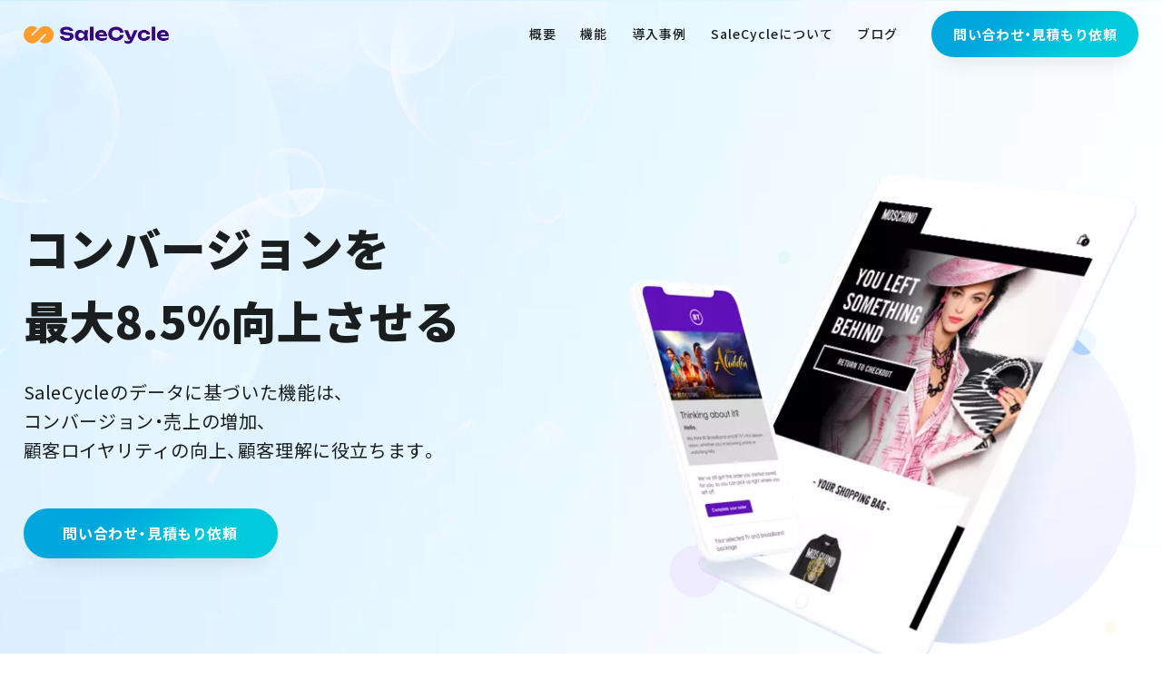

--- FILE ---
content_type: text/html; charset=UTF-8
request_url: https://salecycle.clovertech.jp/
body_size: 12428
content:

<!doctype html>
<html lang="ja" prefix="og: http://ogp.me/ns#" >
<head>
  <meta charset="UTF-8" />
  <meta name="viewport" content="width=device-width, initial-scale=1" />
  <meta name="format-detection" content="telephone=no">

  <link rel="shortcut icon" href="https://salecycle.clovertech.jp/wp/wp-content/themes/salecycle_jp/img/_favicon/favicon.png">
  <link rel="apple-touch-icon" href="https://salecycle.clovertech.jp/wp/wp-content/themes/salecycle_jp/img/_favicon/apple-touch-icon.png">
  <link rel="apple-touch-icon" sizes="72x72" href="https://salecycle.clovertech.jp/wp/wp-content/themes/salecycle_jp/img/_favicon/apple-touch-icon-72x72.png">
  <link rel="apple-touch-icon" sizes="114x114" href="https://salecycle.clovertech.jp/wp/wp-content/themes/salecycle_jp/img/_favicon/apple-touch-icon-114x114.png">

  <title>SaleCycle日本語サイト</title>

		<!-- All in One SEO 4.1.8 -->
		<meta name="description" content="コンバージョンを最大8.5%向上させる！SaleCycleは世界で選ばれている成果報酬型「カゴ落ち」対策ツールです。SaleCycleのデータに基づいた機能は、コンバージョン・売上の増加、顧客ロイヤリティの向上、顧客理解に役立ちます。" />
		<meta name="robots" content="max-image-preview:large" />
		<link rel="canonical" href="https://salecycle.clovertech.jp/" />
		<meta property="og:locale" content="ja_JP" />
		<meta property="og:site_name" content="SaleCycle日本語サイト - SaleCycle日本語サイトです。" />
		<meta property="og:type" content="article" />
		<meta property="og:title" content="SaleCycle日本語サイト" />
		<meta property="og:description" content="コンバージョンを最大8.5%向上させる！SaleCycleは世界で選ばれている成果報酬型「カゴ落ち」対策ツールです。SaleCycleのデータに基づいた機能は、コンバージョン・売上の増加、顧客ロイヤリティの向上、顧客理解に役立ちます。" />
		<meta property="og:url" content="https://salecycle.clovertech.jp/" />
		<meta property="fb:app_id" content="1528776044116828" />
		<meta property="fb:admins" content="100007191678759" />
		<meta property="og:image" content="https://salecycle.clovertech.jp/wp/wp-content/themes/salecycle_jp/img/logo_fbogp.jpg" />
		<meta property="og:image:secure_url" content="https://salecycle.clovertech.jp/wp/wp-content/themes/salecycle_jp/img/logo_fbogp.jpg" />
		<meta property="article:published_time" content="2009-12-31T16:00:28+00:00" />
		<meta property="article:modified_time" content="2022-03-29T08:33:45+00:00" />
		<meta name="twitter:card" content="summary_large_image" />
		<meta name="twitter:title" content="SaleCycle日本語サイト" />
		<meta name="twitter:description" content="コンバージョンを最大8.5%向上させる！SaleCycleは世界で選ばれている成果報酬型「カゴ落ち」対策ツールです。SaleCycleのデータに基づいた機能は、コンバージョン・売上の増加、顧客ロイヤリティの向上、顧客理解に役立ちます。" />
		<meta name="twitter:image" content="https://salecycle.clovertech.jp/wp/wp-content/themes/salecycle_jp/img/logo_fbogp.jpg" />
		<script type="application/ld+json" class="aioseo-schema">
			{"@context":"https:\/\/schema.org","@graph":[{"@type":"WebSite","@id":"https:\/\/salecycle.clovertech.jp\/#website","url":"https:\/\/salecycle.clovertech.jp\/","name":"SaleCycle\u65e5\u672c\u8a9e\u30b5\u30a4\u30c8","description":"SaleCycle\u65e5\u672c\u8a9e\u30b5\u30a4\u30c8\u3067\u3059\u3002","inLanguage":"ja","publisher":{"@id":"https:\/\/salecycle.clovertech.jp\/#organization"},"potentialAction":{"@type":"SearchAction","target":{"@type":"EntryPoint","urlTemplate":"https:\/\/salecycle.clovertech.jp\/?s={search_term_string}"},"query-input":"required name=search_term_string"}},{"@type":"Organization","@id":"https:\/\/salecycle.clovertech.jp\/#organization","name":"SalesCycle\u65e5\u672c\u8a9e\u30b5\u30a4\u30c8","url":"https:\/\/salecycle.clovertech.jp\/"},{"@type":"BreadcrumbList","@id":"https:\/\/salecycle.clovertech.jp\/#breadcrumblist","itemListElement":[{"@type":"ListItem","@id":"https:\/\/salecycle.clovertech.jp\/#listItem","position":1,"item":{"@type":"WebPage","@id":"https:\/\/salecycle.clovertech.jp\/","name":"\u30db\u30fc\u30e0","description":"\u30b3\u30f3\u30d0\u30fc\u30b8\u30e7\u30f3\u3092\u6700\u59278.5%\u5411\u4e0a\u3055\u305b\u308b\uff01SaleCycle\u306f\u4e16\u754c\u3067\u9078\u3070\u308c\u3066\u3044\u308b\u6210\u679c\u5831\u916c\u578b\u300c\u30ab\u30b4\u843d\u3061\u300d\u5bfe\u7b56\u30c4\u30fc\u30eb\u3067\u3059\u3002SaleCycle\u306e\u30c7\u30fc\u30bf\u306b\u57fa\u3065\u3044\u305f\u6a5f\u80fd\u306f\u3001\u30b3\u30f3\u30d0\u30fc\u30b8\u30e7\u30f3\u30fb\u58f2\u4e0a\u306e\u5897\u52a0\u3001\u9867\u5ba2\u30ed\u30a4\u30e4\u30ea\u30c6\u30a3\u306e\u5411\u4e0a\u3001\u9867\u5ba2\u7406\u89e3\u306b\u5f79\u7acb\u3061\u307e\u3059\u3002","url":"https:\/\/salecycle.clovertech.jp\/"}}]},{"@type":"WebPage","@id":"https:\/\/salecycle.clovertech.jp\/#webpage","url":"https:\/\/salecycle.clovertech.jp\/","name":"SaleCycle\u65e5\u672c\u8a9e\u30b5\u30a4\u30c8","description":"\u30b3\u30f3\u30d0\u30fc\u30b8\u30e7\u30f3\u3092\u6700\u59278.5%\u5411\u4e0a\u3055\u305b\u308b\uff01SaleCycle\u306f\u4e16\u754c\u3067\u9078\u3070\u308c\u3066\u3044\u308b\u6210\u679c\u5831\u916c\u578b\u300c\u30ab\u30b4\u843d\u3061\u300d\u5bfe\u7b56\u30c4\u30fc\u30eb\u3067\u3059\u3002SaleCycle\u306e\u30c7\u30fc\u30bf\u306b\u57fa\u3065\u3044\u305f\u6a5f\u80fd\u306f\u3001\u30b3\u30f3\u30d0\u30fc\u30b8\u30e7\u30f3\u30fb\u58f2\u4e0a\u306e\u5897\u52a0\u3001\u9867\u5ba2\u30ed\u30a4\u30e4\u30ea\u30c6\u30a3\u306e\u5411\u4e0a\u3001\u9867\u5ba2\u7406\u89e3\u306b\u5f79\u7acb\u3061\u307e\u3059\u3002","inLanguage":"ja","isPartOf":{"@id":"https:\/\/salecycle.clovertech.jp\/#website"},"breadcrumb":{"@id":"https:\/\/salecycle.clovertech.jp\/#breadcrumblist"},"datePublished":"2009-12-31T16:00:28+09:00","dateModified":"2022-03-29T08:33:45+09:00"}]}
		</script>
		<!-- All in One SEO -->

<link rel="alternate" type="application/rss+xml" title="SaleCycle日本語サイト &raquo; フィード" href="https://salecycle.clovertech.jp/feed/" />
<link rel="alternate" type="application/rss+xml" title="SaleCycle日本語サイト &raquo; コメントフィード" href="https://salecycle.clovertech.jp/comments/feed/" />
<link rel="alternate" title="oEmbed (JSON)" type="application/json+oembed" href="https://salecycle.clovertech.jp/wp-json/oembed/1.0/embed?url=https%3A%2F%2Fsalecycle.clovertech.jp%2F" />
<link rel="alternate" title="oEmbed (XML)" type="text/xml+oembed" href="https://salecycle.clovertech.jp/wp-json/oembed/1.0/embed?url=https%3A%2F%2Fsalecycle.clovertech.jp%2F&#038;format=xml" />
<style id='wp-img-auto-sizes-contain-inline-css' type='text/css'>
img:is([sizes=auto i],[sizes^="auto," i]){contain-intrinsic-size:3000px 1500px}
/*# sourceURL=wp-img-auto-sizes-contain-inline-css */
</style>
<style id='wp-emoji-styles-inline-css' type='text/css'>

	img.wp-smiley, img.emoji {
		display: inline !important;
		border: none !important;
		box-shadow: none !important;
		height: 1em !important;
		width: 1em !important;
		margin: 0 0.07em !important;
		vertical-align: -0.1em !important;
		background: none !important;
		padding: 0 !important;
	}
/*# sourceURL=wp-emoji-styles-inline-css */
</style>
<style id='classic-theme-styles-inline-css' type='text/css'>
/*! This file is auto-generated */
.wp-block-button__link{color:#fff;background-color:#32373c;border-radius:9999px;box-shadow:none;text-decoration:none;padding:calc(.667em + 2px) calc(1.333em + 2px);font-size:1.125em}.wp-block-file__button{background:#32373c;color:#fff;text-decoration:none}
/*# sourceURL=/wp-includes/css/classic-themes.min.css */
</style>
<script type="text/javascript" src="https://salecycle.clovertech.jp/wp/wp-includes/js/jquery/jquery.min.js?ver=3.7.1" id="jquery-core-js"></script>
<script type="text/javascript" src="https://salecycle.clovertech.jp/wp/wp-includes/js/jquery/jquery-migrate.min.js?ver=3.4.1" id="jquery-migrate-js"></script>
<link rel="https://api.w.org/" href="https://salecycle.clovertech.jp/wp-json/" /><link rel="alternate" title="JSON" type="application/json" href="https://salecycle.clovertech.jp/wp-json/wp/v2/pages/9" /><link rel="EditURI" type="application/rsd+xml" title="RSD" href="https://salecycle.clovertech.jp/wp/xmlrpc.php?rsd" />
<meta name="generator" content="WordPress 6.9" />
<link rel='shortlink' href='https://salecycle.clovertech.jp/' />

  <link rel="stylesheet" href="https://salecycle.clovertech.jp/wp/wp-content/themes/salecycle_jp/loading.css?2303071430">
  <link rel="stylesheet" href="https://salecycle.clovertech.jp/wp/wp-content/themes/salecycle_jp/style.css?2303071430">
  <link rel="stylesheet" href="https://salecycle.clovertech.jp/wp/wp-content/themes/salecycle_jp/form.css?2303071430">
  <link rel="stylesheet" href="https://salecycle.clovertech.jp/wp/wp-content/themes/salecycle_jp/js.css?2305120626">
  <link rel="stylesheet" href="https://salecycle.clovertech.jp/wp/wp-content/themes/salecycle_jp/wordpress.css?2303071430">
  <link rel="stylesheet" href="https://salecycle.clovertech.jp/wp/wp-content/themes/salecycle_jp/common.css?2303071430">
  <link rel="stylesheet" href="https://salecycle.clovertech.jp/wp/wp-content/themes/salecycle_jp/main.css?2303071430">
  <link rel="stylesheet" href="https://salecycle.clovertech.jp/wp/wp-content/themes/salecycle_jp/responsive.css?2303071430">
<!-- Google Tag Manager -->
<script>(function(w,d,s,l,i){w[l]=w[l]||[];w[l].push({'gtm.start':
new Date().getTime(),event:'gtm.js'});var f=d.getElementsByTagName(s)[0],
j=d.createElement(s),dl=l!='dataLayer'?'&l='+l:'';j.async=true;j.src=
'https://www.googletagmanager.com/gtm.js?id='+i+dl;f.parentNode.insertBefore(j,f);
})(window,document,'script','dataLayer','GTM-DZJLX2P');</script>
<!-- End Google Tag Manager -->
<style id='global-styles-inline-css' type='text/css'>
:root{--wp--preset--aspect-ratio--square: 1;--wp--preset--aspect-ratio--4-3: 4/3;--wp--preset--aspect-ratio--3-4: 3/4;--wp--preset--aspect-ratio--3-2: 3/2;--wp--preset--aspect-ratio--2-3: 2/3;--wp--preset--aspect-ratio--16-9: 16/9;--wp--preset--aspect-ratio--9-16: 9/16;--wp--preset--color--black: #000000;--wp--preset--color--cyan-bluish-gray: #abb8c3;--wp--preset--color--white: #ffffff;--wp--preset--color--pale-pink: #f78da7;--wp--preset--color--vivid-red: #cf2e2e;--wp--preset--color--luminous-vivid-orange: #ff6900;--wp--preset--color--luminous-vivid-amber: #fcb900;--wp--preset--color--light-green-cyan: #7bdcb5;--wp--preset--color--vivid-green-cyan: #00d084;--wp--preset--color--pale-cyan-blue: #8ed1fc;--wp--preset--color--vivid-cyan-blue: #0693e3;--wp--preset--color--vivid-purple: #9b51e0;--wp--preset--gradient--vivid-cyan-blue-to-vivid-purple: linear-gradient(135deg,rgb(6,147,227) 0%,rgb(155,81,224) 100%);--wp--preset--gradient--light-green-cyan-to-vivid-green-cyan: linear-gradient(135deg,rgb(122,220,180) 0%,rgb(0,208,130) 100%);--wp--preset--gradient--luminous-vivid-amber-to-luminous-vivid-orange: linear-gradient(135deg,rgb(252,185,0) 0%,rgb(255,105,0) 100%);--wp--preset--gradient--luminous-vivid-orange-to-vivid-red: linear-gradient(135deg,rgb(255,105,0) 0%,rgb(207,46,46) 100%);--wp--preset--gradient--very-light-gray-to-cyan-bluish-gray: linear-gradient(135deg,rgb(238,238,238) 0%,rgb(169,184,195) 100%);--wp--preset--gradient--cool-to-warm-spectrum: linear-gradient(135deg,rgb(74,234,220) 0%,rgb(151,120,209) 20%,rgb(207,42,186) 40%,rgb(238,44,130) 60%,rgb(251,105,98) 80%,rgb(254,248,76) 100%);--wp--preset--gradient--blush-light-purple: linear-gradient(135deg,rgb(255,206,236) 0%,rgb(152,150,240) 100%);--wp--preset--gradient--blush-bordeaux: linear-gradient(135deg,rgb(254,205,165) 0%,rgb(254,45,45) 50%,rgb(107,0,62) 100%);--wp--preset--gradient--luminous-dusk: linear-gradient(135deg,rgb(255,203,112) 0%,rgb(199,81,192) 50%,rgb(65,88,208) 100%);--wp--preset--gradient--pale-ocean: linear-gradient(135deg,rgb(255,245,203) 0%,rgb(182,227,212) 50%,rgb(51,167,181) 100%);--wp--preset--gradient--electric-grass: linear-gradient(135deg,rgb(202,248,128) 0%,rgb(113,206,126) 100%);--wp--preset--gradient--midnight: linear-gradient(135deg,rgb(2,3,129) 0%,rgb(40,116,252) 100%);--wp--preset--font-size--small: 13px;--wp--preset--font-size--medium: 20px;--wp--preset--font-size--large: 36px;--wp--preset--font-size--x-large: 42px;--wp--preset--spacing--20: 0.44rem;--wp--preset--spacing--30: 0.67rem;--wp--preset--spacing--40: 1rem;--wp--preset--spacing--50: 1.5rem;--wp--preset--spacing--60: 2.25rem;--wp--preset--spacing--70: 3.38rem;--wp--preset--spacing--80: 5.06rem;--wp--preset--shadow--natural: 6px 6px 9px rgba(0, 0, 0, 0.2);--wp--preset--shadow--deep: 12px 12px 50px rgba(0, 0, 0, 0.4);--wp--preset--shadow--sharp: 6px 6px 0px rgba(0, 0, 0, 0.2);--wp--preset--shadow--outlined: 6px 6px 0px -3px rgb(255, 255, 255), 6px 6px rgb(0, 0, 0);--wp--preset--shadow--crisp: 6px 6px 0px rgb(0, 0, 0);}:where(.is-layout-flex){gap: 0.5em;}:where(.is-layout-grid){gap: 0.5em;}body .is-layout-flex{display: flex;}.is-layout-flex{flex-wrap: wrap;align-items: center;}.is-layout-flex > :is(*, div){margin: 0;}body .is-layout-grid{display: grid;}.is-layout-grid > :is(*, div){margin: 0;}:where(.wp-block-columns.is-layout-flex){gap: 2em;}:where(.wp-block-columns.is-layout-grid){gap: 2em;}:where(.wp-block-post-template.is-layout-flex){gap: 1.25em;}:where(.wp-block-post-template.is-layout-grid){gap: 1.25em;}.has-black-color{color: var(--wp--preset--color--black) !important;}.has-cyan-bluish-gray-color{color: var(--wp--preset--color--cyan-bluish-gray) !important;}.has-white-color{color: var(--wp--preset--color--white) !important;}.has-pale-pink-color{color: var(--wp--preset--color--pale-pink) !important;}.has-vivid-red-color{color: var(--wp--preset--color--vivid-red) !important;}.has-luminous-vivid-orange-color{color: var(--wp--preset--color--luminous-vivid-orange) !important;}.has-luminous-vivid-amber-color{color: var(--wp--preset--color--luminous-vivid-amber) !important;}.has-light-green-cyan-color{color: var(--wp--preset--color--light-green-cyan) !important;}.has-vivid-green-cyan-color{color: var(--wp--preset--color--vivid-green-cyan) !important;}.has-pale-cyan-blue-color{color: var(--wp--preset--color--pale-cyan-blue) !important;}.has-vivid-cyan-blue-color{color: var(--wp--preset--color--vivid-cyan-blue) !important;}.has-vivid-purple-color{color: var(--wp--preset--color--vivid-purple) !important;}.has-black-background-color{background-color: var(--wp--preset--color--black) !important;}.has-cyan-bluish-gray-background-color{background-color: var(--wp--preset--color--cyan-bluish-gray) !important;}.has-white-background-color{background-color: var(--wp--preset--color--white) !important;}.has-pale-pink-background-color{background-color: var(--wp--preset--color--pale-pink) !important;}.has-vivid-red-background-color{background-color: var(--wp--preset--color--vivid-red) !important;}.has-luminous-vivid-orange-background-color{background-color: var(--wp--preset--color--luminous-vivid-orange) !important;}.has-luminous-vivid-amber-background-color{background-color: var(--wp--preset--color--luminous-vivid-amber) !important;}.has-light-green-cyan-background-color{background-color: var(--wp--preset--color--light-green-cyan) !important;}.has-vivid-green-cyan-background-color{background-color: var(--wp--preset--color--vivid-green-cyan) !important;}.has-pale-cyan-blue-background-color{background-color: var(--wp--preset--color--pale-cyan-blue) !important;}.has-vivid-cyan-blue-background-color{background-color: var(--wp--preset--color--vivid-cyan-blue) !important;}.has-vivid-purple-background-color{background-color: var(--wp--preset--color--vivid-purple) !important;}.has-black-border-color{border-color: var(--wp--preset--color--black) !important;}.has-cyan-bluish-gray-border-color{border-color: var(--wp--preset--color--cyan-bluish-gray) !important;}.has-white-border-color{border-color: var(--wp--preset--color--white) !important;}.has-pale-pink-border-color{border-color: var(--wp--preset--color--pale-pink) !important;}.has-vivid-red-border-color{border-color: var(--wp--preset--color--vivid-red) !important;}.has-luminous-vivid-orange-border-color{border-color: var(--wp--preset--color--luminous-vivid-orange) !important;}.has-luminous-vivid-amber-border-color{border-color: var(--wp--preset--color--luminous-vivid-amber) !important;}.has-light-green-cyan-border-color{border-color: var(--wp--preset--color--light-green-cyan) !important;}.has-vivid-green-cyan-border-color{border-color: var(--wp--preset--color--vivid-green-cyan) !important;}.has-pale-cyan-blue-border-color{border-color: var(--wp--preset--color--pale-cyan-blue) !important;}.has-vivid-cyan-blue-border-color{border-color: var(--wp--preset--color--vivid-cyan-blue) !important;}.has-vivid-purple-border-color{border-color: var(--wp--preset--color--vivid-purple) !important;}.has-vivid-cyan-blue-to-vivid-purple-gradient-background{background: var(--wp--preset--gradient--vivid-cyan-blue-to-vivid-purple) !important;}.has-light-green-cyan-to-vivid-green-cyan-gradient-background{background: var(--wp--preset--gradient--light-green-cyan-to-vivid-green-cyan) !important;}.has-luminous-vivid-amber-to-luminous-vivid-orange-gradient-background{background: var(--wp--preset--gradient--luminous-vivid-amber-to-luminous-vivid-orange) !important;}.has-luminous-vivid-orange-to-vivid-red-gradient-background{background: var(--wp--preset--gradient--luminous-vivid-orange-to-vivid-red) !important;}.has-very-light-gray-to-cyan-bluish-gray-gradient-background{background: var(--wp--preset--gradient--very-light-gray-to-cyan-bluish-gray) !important;}.has-cool-to-warm-spectrum-gradient-background{background: var(--wp--preset--gradient--cool-to-warm-spectrum) !important;}.has-blush-light-purple-gradient-background{background: var(--wp--preset--gradient--blush-light-purple) !important;}.has-blush-bordeaux-gradient-background{background: var(--wp--preset--gradient--blush-bordeaux) !important;}.has-luminous-dusk-gradient-background{background: var(--wp--preset--gradient--luminous-dusk) !important;}.has-pale-ocean-gradient-background{background: var(--wp--preset--gradient--pale-ocean) !important;}.has-electric-grass-gradient-background{background: var(--wp--preset--gradient--electric-grass) !important;}.has-midnight-gradient-background{background: var(--wp--preset--gradient--midnight) !important;}.has-small-font-size{font-size: var(--wp--preset--font-size--small) !important;}.has-medium-font-size{font-size: var(--wp--preset--font-size--medium) !important;}.has-large-font-size{font-size: var(--wp--preset--font-size--large) !important;}.has-x-large-font-size{font-size: var(--wp--preset--font-size--x-large) !important;}
/*# sourceURL=global-styles-inline-css */
</style>
</head>





<body id="body">
<!-- Google Tag Manager (noscript) -->
<noscript><iframe src="https://www.googletagmanager.com/ns.html?id=GTM-DZJLX2P"
height="0" width="0" style="display:none;visibility:hidden"></iframe></noscript>
<!-- End Google Tag Manager (noscript) -->





<div id="effect-area">
  <div id="loading-area">
    <div id="loading-effect"></div>
    <div id="loading-overlay--page"></div>
  </div>
</div>






  <div id="page" class="page--front">






<header id="header">
  <div id="header--sp" class="hide-lg">
    <div id="sp-fixed-area">
      <a id="sp-logo" href="https://salecycle.clovertech.jp/" rel="home">
        <img class="has-txt" src="https://salecycle.clovertech.jp/wp/wp-content/themes/salecycle_jp/img/logo.png" alt="SaleCycle">
      </a>
      <div id="sp-btn--toggle" class="sp-btn">
        <div class="sp-btn--icn">
          <span id="sp-btn--icn--line1"></span>
          <span id="sp-btn--icn--line2"></span>
          <span id="sp-btn--icn--line3"></span>
        </div>
        <div class="sp-btn--txt"></div>
      </div>
    </div>

    <div id="sp-nav-area">
      <ul id="sp-nav">
        <li class="nav--features ">
  <a href="https://salecycle.clovertech.jp/features/">概要</a>
</li>


<li class="nav--solutions nav--parent
">
  <span class="nav--btn-toggle"></span>
  <a href="https://salecycle.clovertech.jp/solutions/">機能</a>
  <div class="nav--child">
    <ul>
      <li><a href="https://salecycle.clovertech.jp/conversion-rate-optimisation/">コンバージョン率最適化機能</a></li>
      <li><a href="https://salecycle.clovertech.jp/recover-abandoned-sales/">カート離脱防止機能</a></li>
      <li><a href="https://salecycle.clovertech.jp/customer-loyalty/">顧客ロイヤリティ向上機能</a></li>
      <li><a href="https://salecycle.clovertech.jp/customer-insights/">顧客インサイト収集・分析機能</a></li>
    </ul>
  </div>
</li>


<li class="nav--clients nav--parent
">
  <span class="nav--btn-toggle"></span>
  <a href="https://salecycle.clovertech.jp/clients/">導入事例</a>
  <div class="nav--child">
    <ul>
      <li><a href="https://salecycle.clovertech.jp/case-study-asics/">ASICS 導入事例</a></li>
      <li><a href="https://salecycle.clovertech.jp/21-case-study-newera-en/">NEW ERA 導入事例</a></li>
      <li><a href="https://salecycle.clovertech.jp/21-case-study-mobiles-co-uk-en/">Mobiles.co.uk 導入事例</a></li>
      <li><a href="https://salecycle.clovertech.jp/21-case-study-flight-centre-en/">Flight Centre 導入事例</a></li>
    </ul>
  </div>
</li>


<li class="nav--about-us ">
  <a href="https://salecycle.clovertech.jp/about-us/">SaleCycleについて</a>
</li>

<li>
  <a href="https://clovertech.jp/blog/category/salecycle/" target="_blank">ブログ</a>
</li>

<li class="nav--get-a-quote ">
  <a href="https://salecycle.clovertech.jp/get-a-quote/">問い合わせ・見積もり依頼</a>
</li>
      </ul>
      <ul id="sp-sub-nav" class="common-nav common-nav--center">
        <li><a href="https://salecycle.clovertech.jp/service-privacy-notice/">サービスプライバシーポリシー</a></li>
      </ul>
    </div>
  </div>





  <div id="header--pc" class="show-lg">
    <div class="ctt-width-l clearfix">
      <a id="header-logo" class="img--hover--opacity" href="https://salecycle.clovertech.jp/" rel="home">
        <img class="has-txt" src="https://salecycle.clovertech.jp/wp/wp-content/themes/salecycle_jp/img/logo.png" alt="SaleCycle">
      </a>


      <div id="header-btn" class="btn">
        <a href="https://salecycle.clovertech.jp/get-a-quote/">問い合わせ・見積もり依頼</a>
      </div>
      <ul id="header-nav" class="font--jpn clearfix">
        <li class="nav--features ">
  <a href="https://salecycle.clovertech.jp/features/">概要</a>
</li>


<li class="nav--solutions nav--parent
">
  <span class="nav--btn-toggle"></span>
  <a href="https://salecycle.clovertech.jp/solutions/">機能</a>
  <div class="nav--child">
    <ul>
      <li><a href="https://salecycle.clovertech.jp/conversion-rate-optimisation/">コンバージョン率最適化機能</a></li>
      <li><a href="https://salecycle.clovertech.jp/recover-abandoned-sales/">カート離脱防止機能</a></li>
      <li><a href="https://salecycle.clovertech.jp/customer-loyalty/">顧客ロイヤリティ向上機能</a></li>
      <li><a href="https://salecycle.clovertech.jp/customer-insights/">顧客インサイト収集・分析機能</a></li>
    </ul>
  </div>
</li>


<li class="nav--clients nav--parent
">
  <span class="nav--btn-toggle"></span>
  <a href="https://salecycle.clovertech.jp/clients/">導入事例</a>
  <div class="nav--child">
    <ul>
      <li><a href="https://salecycle.clovertech.jp/case-study-asics/">ASICS 導入事例</a></li>
      <li><a href="https://salecycle.clovertech.jp/21-case-study-newera-en/">NEW ERA 導入事例</a></li>
      <li><a href="https://salecycle.clovertech.jp/21-case-study-mobiles-co-uk-en/">Mobiles.co.uk 導入事例</a></li>
      <li><a href="https://salecycle.clovertech.jp/21-case-study-flight-centre-en/">Flight Centre 導入事例</a></li>
    </ul>
  </div>
</li>


<li class="nav--about-us ">
  <a href="https://salecycle.clovertech.jp/about-us/">SaleCycleについて</a>
</li>

<li>
  <a href="https://clovertech.jp/blog/category/salecycle/" target="_blank">ブログ</a>
</li>

<li class="nav--get-a-quote ">
  <a href="https://salecycle.clovertech.jp/get-a-quote/">問い合わせ・見積もり依頼</a>
</li>
      </ul>
      <div class="clear"></div>
    </div>
  </div>
  
  <!-- Meta Pixel Code -->
<script>
!function(f,b,e,v,n,t,s)
{if(f.fbq)return;n=f.fbq=function(){n.callMethod?
n.callMethod.apply(n,arguments):n.queue.push(arguments)};
if(!f._fbq)f._fbq=n;n.push=n;n.loaded=!0;n.version='2.0';
n.queue=[];t=b.createElement(e);t.async=!0;
t.src=v;s=b.getElementsByTagName(e)[0];
s.parentNode.insertBefore(t,s)}(window, document,'script',
'https://connect.facebook.net/en_US/fbevents.js');
fbq('init', '1313880500114377');
fbq('track', 'PageView');
</script>
<noscript><img height="1" width="1" style="display:none"
src="https://www.facebook.com/tr?id=1313880500114377&ev=PageView&noscript=1"
/></noscript>
<!-- End Meta Pixel Code -->
</header>





<main id="main">
            <!-- キービジュアル -->
          <div id="kv">
            <div class="ctt-width-l clearfix">
              <div id="kv-txt">
                                                      <p id="kv-txt--01">コンバージョンを<br>最大8.5%向上させる</p>
                          
                <img class="float-img float-img--right hide-lg" src="https://salecycle.clovertech.jp/wp/wp-content/themes/salecycle_jp/img/front/kv_img.png" alt="SaleCycle イメージ画像">

                                                      <p id="kv-txt--02">SaleCycleのデータに基づいた機能は、<br class="lg">
                            コンバージョン・売上の増加、<br class="lg">
                            顧客ロイヤリティの向上、顧客理解に役立ちます。</p>
                          
                <div id="kv-btn" class="btn">
                  <a href="https://salecycle.clovertech.jp/get-a-quote/">問い合わせ・見積もり依頼</a>
                </div>
              </div>
              <div id="kv-img"></div>
            </div>
          </div>
          <!-- キービジュアル -->





  




  
    <section id="usedby-section" class="section-s p-top p-bottom bg--white">
  <div class="ctt-width">
    <h2 class="section-ttl section-ttl--s">
      <span>導入企業</span>
      <span class="section-ttl--eng font--eng">As used by</span>
    </h2>
    <div id="usedby-img">
      <img decoding="async" src="/wp/wp-content/themes/salecycle_jp/img/front/usedby.png" alt="FRENCH CONNECTION、hp、ナイキ、Hertz">
    </div>
  </div>
</section>





<section id="work-section"class="section bg--white">
  <div class="ctt-width-l clearfix">
    <div id="work-left">
      <h2 class="section-ttl section-ttl--l">どのように<br class="lg">機能しているか</h2>
      <p class="p">私たちは毎日、300万件以上のオンライン購入と放棄の背後にある行動をトラッキングし、顧客がより商品を購入したくなる方法を分析しています。</p>
      <div class="btn">
        <a href="/get-a-quote/">問い合わせ・見積もり依頼</a>
      </div>
    </div>

    <div id="work-right">
  <div id="work-wrap">
    <div class="container">
      <div class="row-12">
        <div class="col-xs-24 col-sm-12 col-lg-12">
          <div class="one-work matchHeight">
            <h4 class="work-ttl">
              <span class="work-ttl--icn">
                <img decoding="async" src="/wp/wp-content/themes/salecycle_jp/img/front/work_sales.png" alt="放棄された売上を取り戻す">
              </span>
              <span class="work-ttl--txt">放棄された売上を取り戻す</span>
            </h4>
            <p class="fz14">サイト訪問者の84%が購入を完了することなくサイトを離れてしまっています。私たちは、訪問者と再びつながり、カート投入商品や閲覧商品として放棄された売上を取り戻すサポートを行います。</p>
          </div>
        </div>

        <div class="col-xs-24 col-sm-12 col-lg-12">
          <div class="one-work matchHeight">
            <h4 class="work-ttl">
              <span class="work-ttl--icn">
                <img decoding="async" src="/wp/wp-content/themes/salecycle_jp/img/front/work_loyalty.png" alt="顧客ロイヤリティの向上">
              </span>
              <span class="work-ttl--txt">顧客ロイヤリティの向上</span>
            </h4>
            <p class="fz14">既存顧客は、最も価値のある顧客となり得ます。パーソナライズされた適切なメッセージを送ることで、追加の消費を促し、顧客生涯価値を向上させることができます。</p>
          </div>
        </div>

        <div class="col-xs-24 col-sm-12 col-lg-12">
          <div class="one-work matchHeight">
            <h4 class="work-ttl">
              <span class="work-ttl--icn">
                <img decoding="async" src="/wp/wp-content/themes/salecycle_jp/img/front/work_conversion.png" alt="コンバージョン率の最適化">
              </span>
              <span class="work-ttl--txt">コンバージョン率の最適化</span>
            </h4>
            <p class="fz14">サイトを訪問する全ユーザーの行動を追跡し、緻密に計算されたメッセージで顧客体験をパーソナライズし、商品の購入を促すことができます。</p>
          </div>
        </div>

        <div class="col-xs-24 col-sm-12 col-lg-12">
          <div class="one-work matchHeight">
            <h4 class="work-ttl">
              <span class="work-ttl--icn">
                <img decoding="async" src="/wp/wp-content/themes/salecycle_jp/img/front/work_insights.png" alt="顧客インサイトの取得">
              </span>
              <span class="work-ttl--txt">顧客インサイトの取得</span>
            </h4>
            <p class="fz14">購入時のユーザー体験を向上させるために、改善すべき点、顧客の嗜好、顧客との対話の方法などを確認します。</p>
          </div>
        </div>
      </div>
    </div>
  </div>
</div>

  </div>
</section>





<section id="case-section" class="section bg--lightblue">
  <div class="ctt-width-s">
    <h2 class="section-ttl section-ttl--mb8">
      <span>導入事例</span>
      <span class="section-ttl--eng font--eng">Ask Our Clients</span>
    </h2>

    <div id="slideshow--case">
      <div class="one-case clearfix">
        <div class="case-img">
          <div class="case-img--bg">
            <img decoding="async" src="/wp/wp-content/themes/salecycle_jp/img/front/case_bg_monsoon.jpg" alt="モンスーン">
          </div>
          <div class="case-img--logo">
            <img decoding="async" src="/wp/wp-content/themes/salecycle_jp/img/front/case_logo_monsoon.png" alt="モンスーン">
          </div>
        </div>
        <div class="case-ctt">
          <h4 class="case-ttl">平均注文額が30%増加</h4>
          <p class="case-txt">「Monsoon Accessorize では、放棄されたカートの問題を認識していました。SaleCycleと連携し、タイムリーにメールを送信することで、オンラインでの年間売上が4%以上増加し、平均注文額はウェブサイトでの直接販売より30%高くなりました。素晴らしいパートナーシップです。」</p>
          <p class="case-name">ビラル・アダム、モンスーン</p>
        </div>
      </div>

      <div class="one-case clearfix">
        <div class="case-img">
          <div class="case-img--bg">
            <img decoding="async" src="/wp/wp-content/themes/salecycle_jp/img/front/case_bg_nileair.jpg" alt="ナイル航空">
          </div>
          <div class="case-img--logo">
            <img decoding="async" src="/wp/wp-content/themes/salecycle_jp/img/front/case_logo_nileair.png" alt="ナイル航空">
          </div>
        </div>
        <div class="case-ctt">
          <h4 class="case-ttl">オンライン販売が15%増加</h4>
          <p class="case-txt">「SaleCycleでの成果は素晴らしかったです。彼らは私たちが予約の放棄防止に取り組むのを助けてくれました。その過程で顧客サービスを改善し、オンライン収益を増やしました。初期設定は簡単で、継続的なサポート、レポート、アカウント管理により、キャンペーンを最大限に活用できます。」</p>
          <p class="case-name">アフマド・オラビー、ナイル航空</p>
        </div>
      </div>

      <div class="one-case clearfix">
        <div class="case-img">
          <div class="case-img--bg">
            <img decoding="async" src="/wp/wp-content/themes/salecycle_jp/img/front/case_bg_bt.jpg" alt="BT">
          </div>
          <div class="case-img--logo">
            <img decoding="async" src="/wp/wp-content/themes/salecycle_jp/img/front/case_logo_bt.png" alt="BT">
          </div>
        </div>
        <div class="case-ctt">
          <h4 class="case-ttl">実装が非常に簡単</h4>
          <p class="case-txt">「SaleCycleのサービスと実装の容易さは素晴らしいものでした。SaleCycleは、膨大な量の作業を肩代わりしてくれます。私はただ座って売り上げが来るのを見ることができます。私はSaleCycleを検討しているどんなビジネスにも言いたいです。あなたはそれを後悔しないでしょう。」</p>
          <p class="case-name">アンナ・ヒューズ、BT</p>
        </div>
      </div>
    </div>
  </div>
</section>






<section id="optimise-section" class="section p-top">
  <div class="ctt-width-l">
    <h2 class="section-ttl">
      <span>最適化の方法</span>
      <span class="section-ttl--eng font--eng">Where We Optimise</span>
    </h2>

    <div id="optimise-wrap">
      <div class="container">
        <div class="row-16">
          <div class="col-xs-24 col-sm-12 col-lg-12">
            <div class="one-optimise">
              <h4 class="optimise-ttl">
                <span class="optimise-ttl--img">
                  <img decoding="async" src="/wp/wp-content/themes/salecycle_jp/img/front/optimise_email.png" alt="Eメール">
                </span>
                <span class="optimise-ttl--txt">Eメール</span>
              </h4>
              <p class="fz14">パーソナライズされたターゲティングメールは、一度サイトを離れた買い物客との再接点を可能にします。平均開封率は60%、コンバージョン率は12%と、Eメールは新規販売やリピート販売を促進する効果的な連絡手段です。</p>
            </div>
          </div>

          <div class="col-xs-24 col-sm-12 col-lg-12">
            <div class="one-optimise">
              <h4 class="optimise-ttl">
                <span class="optimise-ttl--img">
                  <img decoding="async" src="/wp/wp-content/themes/salecycle_jp/img/front/optimise_onsite.png" alt="サイト内メッセージ">
                </span>
                <span class="optimise-ttl--txt">サイト内メッセージ</span>
              </h4>
              <p class="fz14">リアルタイムメッセージは、離脱を減らすために、ターゲットを絞った支援を提供することができます。訪問者の購買プロセスの重要なポイントで表示されるパーソナライズされた適切なメッセージは、訪問者のコンバージョンを促します。</p>
            </div>
          </div>

          <div class="col-xs-24 col-sm-12 col-lg-12">
            <div class="one-optimise">
              <h4 class="optimise-ttl">
                <span class="optimise-ttl--img">
                  <img decoding="async" src="/wp/wp-content/themes/salecycle_jp/img/front/optimise_insite.png" alt="サイト内施策">
                </span>
                <span class="optimise-ttl--txt">サイト内施策</span>
              </h4>
              <p class="fz14">コンバージョン改善のための機能をページに直接埋め込むことができます。チェックボックス、スライダー、トグルボタンなどをページに埋め込んで、訪問者を手助けすることができます。</p>
            </div>
          </div>

          <div class="col-xs-24 col-sm-12 col-lg-12">
            <div class="one-optimise">
              <h4 class="optimise-ttl">
                <span class="optimise-ttl--img">
                  <img decoding="async" src="/wp/wp-content/themes/salecycle_jp/img/front/optimise_sms.png" alt="SMS">
                </span>
                <span class="optimise-ttl--txt">SMS</span>
              </h4>
              <p class="fz14">SMSリマーケティングメッセージの90%は3分以内に読まれています。SMSは外出先から訪問者にアプローチすることができ、時間的制約のあるユーザーをサイトに呼び戻すのに最適な連絡手段です。SMSは、売上を平均5%増加させる役割を担っています。</p>
            </div>
          </div>
        </div>
      </div>
    </div>

    <div id="optimise-bg" class="hide-lg">
      <img decoding="async" src="/wp/wp-content/themes/salecycle_jp/img/solutions/convert.webp" alt="最適化の方法">
    </div>
  </div>
</section>






<section id="voice-section" class="section-s p-top bg--white">
  <div class="ctt-width-s">
    <div id="slideshow--voice">
      <div class="one-voice">
        <div class="voice-logo"><img decoding="async" src="/wp/wp-content/themes/salecycle_jp/img/front/voice_hertz.png" alt="hertz"></div>
        <p class="voice-txt">SaleCycleのカゴ落ちプログラムでは、複数ロケーションや言語に対応したタイムリーかつ関連性の高いEメールを配信でき、流れるような体験を提供することができています。</p>
      </div>
      <div class="one-voice">
        <div class="voice-logo"><img decoding="async" src="/wp/wp-content/themes/salecycle_jp/img/front/voice_puma.png" alt="puma"></div>
        <p class="voice-txt">SaleCycleとの連携により、売上の改善につながっただけではなく、総合的な顧客体験の向上も実現しました。</p>
      </div>
      <div class="one-voice">
        <div class="voice-logo"><img decoding="async" src="/wp/wp-content/themes/salecycle_jp/img/front/voice_prettylittlething.png" alt="prettylittlething"></div>
        <p class="voice-txt">SaleCycleの提供する様々なリマーケティング機能は、コンバージョン増加や顧客体験の最適化を図るあらゆるブランドにオススメです。</p>
      </div>
    </div>
  </div>
</section>






<section class="section-s tocontact-section bg--purple">
  <div class="ctt-width-l">
    <h2 class="section-ttl section-ttl--s">SaleCycleの詳細・導入に関する<br class="xs"><br class="sm">お問い合わせはこちら</h2>
    <div class="btn">
      <a href="/get-a-quote/">問い合わせ・見積もり依頼</a>
    </div>
  </div>
</section>






<section id="note-section" class="section bg--white">
  <div class="ctt-width">
    <h2 class="section-ttl">
      <span>コンバージョン率の向上と離脱率の低下</span>
      <span class="section-ttl--eng font--eng">Improve Conversion Rate &#038; Decrease Abandonment</span>
    </h2>

    <div class="note">
      <div class="note--inner">
        <div class="note--inner--inner">
          <p class="p">SaleCycleのデータドリブンなソリューションは、コンバージョン率を上げ、オンライン<span class="tdu">ショッピングカートの離脱（放棄）</span>を減らすのに役立ちます。SaleCycleは、ターゲットに合わせたパーソナライズされたEメールによって、お客様のEコマース購買ファネルを最適化するための一連のソリューションを提供します。</p>
          <p class="p">私たちは毎日、300万件のオンライン購入と放棄の背景となる行動を追跡しています。私たちは、人々がなぜ購入するのかを知り、<span class="tdu">オンライン販売に最適な日</span>を知っています。私たちのインサイトと<span class="tdu">メールマーケティングの統計データ</span>を活用することで、より効果的なマーケティング活動を行うことができます。</p>
          <p class="p">パーソナライズされたターゲティングメールにより、Eコマースの購買ファネルを最適化し、サイト離脱後の買い物客との再接続を支援します。サイト内のリアルタイムメッセージは、訪問者と対話し、コンバージョンを高めると同時に、サイト離脱（放棄）を抑制します。</p>
          <p class="p">訪問者の購買行動のキーポイントに表示される、パーソナライズされた適切なメッセージは、訪問者のコンバージョンを促します。また、<span class="tdu">SMSリマーケティング</span>メッセージを使用することで、顧客がサイトに戻り、時間的制約のある購入に再び結びつくよう支援します。</p>
          <p class="p">コンバージョン率を高めるために、Eコマースのカウントダウン・タイマーなどのサイト内最適化を組み込むことができます。世界有数のファッションブランドと協力して、プロモコード戦略やその他のページレベルの機能を実装した実績があります。</p>
        </div>
      </div>
    </div>

  </div>
</section>
  

  





  </main>





<footer id="footer">
  <div id="footer--pc">
    <div class="ctt-width-l clearfix">
      <div id="footer-right" class="show-lg">
        <a class="clovertech-logo img--hover--opacity" href="https://clovertech.jp/" target="_blank" rel="noopener noreferrer">
  <img class="has-txt" src="https://salecycle.clovertech.jp/wp/wp-content/themes/salecycle_jp/img/logo--clovertech--white.png" alt="クローバーテック">
</a>
<p class="clovertech-meta">SaleCycle日本公式パートナーサイト 運営会社<br>
株式会社クローバーテック</p>
<p class="clovertech-txt">株式会社クローバーテックはSaleCycleの日本国内販売代理店で、SaleCycleの導入支援や運用サポートを提供しております。</p>
      </div>


      <div id="footer-left">
        <a id="footer-logo" class="img--hover--opacity" href="https://salecycle.clovertech.jp/" rel="home">
          <img class="has-txt" src="https://salecycle.clovertech.jp/wp/wp-content/themes/salecycle_jp/img/logo--white.png" alt="SaleCycle">
        </a>

        <ul id="footer-nav" class="common-nav common-nav--left clearfix">
          <li class="nav--features ">
  <a href="https://salecycle.clovertech.jp/features/">概要</a>
</li>


<li class="nav--solutions nav--parent
">
  <span class="nav--btn-toggle"></span>
  <a href="https://salecycle.clovertech.jp/solutions/">機能</a>
  <div class="nav--child">
    <ul>
      <li><a href="https://salecycle.clovertech.jp/conversion-rate-optimisation/">コンバージョン率最適化機能</a></li>
      <li><a href="https://salecycle.clovertech.jp/recover-abandoned-sales/">カート離脱防止機能</a></li>
      <li><a href="https://salecycle.clovertech.jp/customer-loyalty/">顧客ロイヤリティ向上機能</a></li>
      <li><a href="https://salecycle.clovertech.jp/customer-insights/">顧客インサイト収集・分析機能</a></li>
    </ul>
  </div>
</li>


<li class="nav--clients nav--parent
">
  <span class="nav--btn-toggle"></span>
  <a href="https://salecycle.clovertech.jp/clients/">導入事例</a>
  <div class="nav--child">
    <ul>
      <li><a href="https://salecycle.clovertech.jp/case-study-asics/">ASICS 導入事例</a></li>
      <li><a href="https://salecycle.clovertech.jp/21-case-study-newera-en/">NEW ERA 導入事例</a></li>
      <li><a href="https://salecycle.clovertech.jp/21-case-study-mobiles-co-uk-en/">Mobiles.co.uk 導入事例</a></li>
      <li><a href="https://salecycle.clovertech.jp/21-case-study-flight-centre-en/">Flight Centre 導入事例</a></li>
    </ul>
  </div>
</li>


<li class="nav--about-us ">
  <a href="https://salecycle.clovertech.jp/about-us/">SaleCycleについて</a>
</li>

<li>
  <a href="https://clovertech.jp/blog/category/salecycle/" target="_blank">ブログ</a>
</li>

<li class="nav--get-a-quote ">
  <a href="https://salecycle.clovertech.jp/get-a-quote/">問い合わせ・見積もり依頼</a>
</li>
        </ul>

        <ul id="footer-sub-nav" class="common-nav common-nav--left clearfix">
          <li><a href="https://salecycle.clovertech.jp/service-privacy-notice/">サービスプライバシーポリシー</a></li>
        </ul>

        <p id="copyright" class="font--eng">Copyright &copy; 2026 All Rights Reserved.</p>
      </div>


      <div id="footer-bottom" class="hide-lg">
        <a class="clovertech-logo img--hover--opacity" href="https://clovertech.jp/" target="_blank" rel="noopener noreferrer">
  <img class="has-txt" src="https://salecycle.clovertech.jp/wp/wp-content/themes/salecycle_jp/img/logo--clovertech--white.png" alt="クローバーテック">
</a>
<p class="clovertech-meta">SaleCycle日本公式パートナーサイト 運営会社<br>
株式会社クローバーテック</p>
<p class="clovertech-txt">株式会社クローバーテックはSaleCycleの日本国内販売代理店で、SaleCycleの導入支援や運用サポートを提供しております。</p>
      </div>
    </div>
  </div>





  <div class="scrlFadeIn scrlFadeIn--pagetop-wrap">
    <a id="pagetop" class="img--hover--opacity" href="#page"></a>
  </div>
</footer>
</div><!-- #page -->





<noscript>
  <div class="noscript">ブラウザの設定で、JavaScriptを有効にしてください。</div>
</noscript>

<script type="speculationrules">
{"prefetch":[{"source":"document","where":{"and":[{"href_matches":"/*"},{"not":{"href_matches":["/wp/wp-*.php","/wp/wp-admin/*","/wp/wp-content/uploads/*","/wp/wp-content/*","/wp/wp-content/plugins/*","/wp/wp-content/themes/salecycle_jp/*","/*\\?(.+)"]}},{"not":{"selector_matches":"a[rel~=\"nofollow\"]"}},{"not":{"selector_matches":".no-prefetch, .no-prefetch a"}}]},"eagerness":"conservative"}]}
</script>
<script id="wp-emoji-settings" type="application/json">
{"baseUrl":"https://s.w.org/images/core/emoji/17.0.2/72x72/","ext":".png","svgUrl":"https://s.w.org/images/core/emoji/17.0.2/svg/","svgExt":".svg","source":{"concatemoji":"https://salecycle.clovertech.jp/wp/wp-includes/js/wp-emoji-release.min.js?ver=6.9"}}
</script>
<script type="module">
/* <![CDATA[ */
/*! This file is auto-generated */
const a=JSON.parse(document.getElementById("wp-emoji-settings").textContent),o=(window._wpemojiSettings=a,"wpEmojiSettingsSupports"),s=["flag","emoji"];function i(e){try{var t={supportTests:e,timestamp:(new Date).valueOf()};sessionStorage.setItem(o,JSON.stringify(t))}catch(e){}}function c(e,t,n){e.clearRect(0,0,e.canvas.width,e.canvas.height),e.fillText(t,0,0);t=new Uint32Array(e.getImageData(0,0,e.canvas.width,e.canvas.height).data);e.clearRect(0,0,e.canvas.width,e.canvas.height),e.fillText(n,0,0);const a=new Uint32Array(e.getImageData(0,0,e.canvas.width,e.canvas.height).data);return t.every((e,t)=>e===a[t])}function p(e,t){e.clearRect(0,0,e.canvas.width,e.canvas.height),e.fillText(t,0,0);var n=e.getImageData(16,16,1,1);for(let e=0;e<n.data.length;e++)if(0!==n.data[e])return!1;return!0}function u(e,t,n,a){switch(t){case"flag":return n(e,"\ud83c\udff3\ufe0f\u200d\u26a7\ufe0f","\ud83c\udff3\ufe0f\u200b\u26a7\ufe0f")?!1:!n(e,"\ud83c\udde8\ud83c\uddf6","\ud83c\udde8\u200b\ud83c\uddf6")&&!n(e,"\ud83c\udff4\udb40\udc67\udb40\udc62\udb40\udc65\udb40\udc6e\udb40\udc67\udb40\udc7f","\ud83c\udff4\u200b\udb40\udc67\u200b\udb40\udc62\u200b\udb40\udc65\u200b\udb40\udc6e\u200b\udb40\udc67\u200b\udb40\udc7f");case"emoji":return!a(e,"\ud83e\u1fac8")}return!1}function f(e,t,n,a){let r;const o=(r="undefined"!=typeof WorkerGlobalScope&&self instanceof WorkerGlobalScope?new OffscreenCanvas(300,150):document.createElement("canvas")).getContext("2d",{willReadFrequently:!0}),s=(o.textBaseline="top",o.font="600 32px Arial",{});return e.forEach(e=>{s[e]=t(o,e,n,a)}),s}function r(e){var t=document.createElement("script");t.src=e,t.defer=!0,document.head.appendChild(t)}a.supports={everything:!0,everythingExceptFlag:!0},new Promise(t=>{let n=function(){try{var e=JSON.parse(sessionStorage.getItem(o));if("object"==typeof e&&"number"==typeof e.timestamp&&(new Date).valueOf()<e.timestamp+604800&&"object"==typeof e.supportTests)return e.supportTests}catch(e){}return null}();if(!n){if("undefined"!=typeof Worker&&"undefined"!=typeof OffscreenCanvas&&"undefined"!=typeof URL&&URL.createObjectURL&&"undefined"!=typeof Blob)try{var e="postMessage("+f.toString()+"("+[JSON.stringify(s),u.toString(),c.toString(),p.toString()].join(",")+"));",a=new Blob([e],{type:"text/javascript"});const r=new Worker(URL.createObjectURL(a),{name:"wpTestEmojiSupports"});return void(r.onmessage=e=>{i(n=e.data),r.terminate(),t(n)})}catch(e){}i(n=f(s,u,c,p))}t(n)}).then(e=>{for(const n in e)a.supports[n]=e[n],a.supports.everything=a.supports.everything&&a.supports[n],"flag"!==n&&(a.supports.everythingExceptFlag=a.supports.everythingExceptFlag&&a.supports[n]);var t;a.supports.everythingExceptFlag=a.supports.everythingExceptFlag&&!a.supports.flag,a.supports.everything||((t=a.source||{}).concatemoji?r(t.concatemoji):t.wpemoji&&t.twemoji&&(r(t.twemoji),r(t.wpemoji)))});
//# sourceURL=https://salecycle.clovertech.jp/wp/wp-includes/js/wp-emoji-loader.min.js
/* ]]> */
</script>

<script src="https://salecycle.clovertech.jp/wp/wp-content/themes/salecycle_jp/js/lib.js"></script>
<script src="https://salecycle.clovertech.jp/wp/wp-content/themes/salecycle_jp/js/script.js"></script>

</body>
</html>


--- FILE ---
content_type: text/css
request_url: https://salecycle.clovertech.jp/wp/wp-content/themes/salecycle_jp/loading.css?2303071430
body_size: 454
content:
@charset "UTF-8";#loading-area{min-width:1192px}@media screen and (max-width:959px){#loading-area{min-width:0}}@media print{#loading-area{min-width:0;display:none!important}}#loading-overlay--page{background:#fff;width:100%;height:100%;position:fixed;top:0;left:0;z-index:600}#loading-effect{border:1px solid #1488ec;border-left:1px solid transparent;width:24px;height:24px;position:fixed;top:0;left:0;right:0;bottom:0;margin:auto;border-radius:50%;z-index:601;animation:loading-effect 0.8s linear infinite}@keyframes loading-effect{to{transform:rotate(360deg)}}

--- FILE ---
content_type: text/css
request_url: https://salecycle.clovertech.jp/wp/wp-content/themes/salecycle_jp/style.css?2303071430
body_size: 3301
content:
@charset "UTF-8";
/*!
Theme Name: SaleCycle JP
*/a,abbr,acronym,address,applet,article,aside,audio,b,big,blockquote,body,canvas,caption,center,cite,code,dd,del,details,dfn,div,dl,dt,em,embed,fieldset,figcaption,figure,footer,form,h1,h2,h3,h4,h5,h6,header,hgroup,html,i,iframe,img,ins,kbd,label,legend,li,mark,menu,nav,object,ol,output,p,pre,q,ruby,s,samp,section,small,span,strike,strong,sub,summary,sup,table,tbody,td,tfoot,th,thead,time,tr,tt,u,ul,var,video{font-size:100%;margin:0;padding:0;border:0;vertical-align:baseline}article,aside,details,figcaption,figure,footer,header,hgroup,menu,nav,section{display:block}body{-webkit-text-size-adjust:100%}a{background-color:transparent;outline:none}img,video{border-style:none;max-width:100%;height:auto}iframe{max-width:100%}ol,ul{list-style:none}blockquote,q{-webkit-hyphens:none;hyphens:none;quotes:none}blockquote:after,blockquote:before{content:none}q:after,q:before{content:none}table{width:100%;border-collapse:collapse;border-spacing:0}table tr td,table tr th{vertical-align:middle;min-width:0!important}table tr th{text-align:left}hr{box-sizing:content-box;height:0;overflow:visible}




/* ここから追加CSS */
/* =========================================
   全見出し・本文デザイン調整（ShopLive用）
   ========================================= */

/* 本文全体 */
.entry-content {
  padding-left: 16px;   /* 左右余白 */
  padding-right: 16px;
  box-sizing: border-box;
  line-height: 1.6;
  color: #222;
  font-size: 16px;
  word-break: break-word;
}

/* h1（メイン見出し） */
.entry-content h1,
.entry-content h1.wp-block-heading {
  font-size: 1.8em;
  font-weight: bold;
  line-height: 1.5;
  color: #222;
  border-bottom: 2px solid #333;
  padding-bottom: 0.3em;
  margin: 1.5em 0 1em;
}

/* h2（中見出し） */
.entry-content h2,
.entry-content h2.wp-block-heading {
  font-size: 1.5em;
  font-weight: bold;
  color: #333;
  border-left: 4px solid #2B94EE !important; /* ブルーライン */
  padding-left: 0.5em;
  margin-top: 2em;
  margin-bottom: 0.8em;
}

/* h3（小見出し） */
.entry-content h3,
.entry-content h3.wp-block-heading {
  font-size: 1.1em;
  font-weight: bold;
  color: #222;
  margin-top: 1.5em;
  margin-bottom: 1.5em;
}

/* h4〜h6（補助見出し） */
.entry-content h4,
.entry-content h4.wp-block-heading,
.entry-content h5,
.entry-content h5.wp-block-heading,
.entry-content h6,
.entry-content h6.wp-block-heading {
  font-size: 1.1em;
  font-weight: bold;
  color: #666;
  margin-top: 1.5em;
  margin-bottom: 1.5em;
}


/* 段落・文章 */
.entry-content p {
  margin: 0 0 1em;
}

/* リスト */
.entry-content ul,
.entry-content ol {
  margin: 0 0 1em 1.2em;
  padding-left: 0;
}

/* リスト項目 */
.entry-content li {
  margin-bottom: 0.5em;
}

/* スマホ対応 */
@media screen and (max-width: 768px) {
  .entry-content {
    padding-left: 16px;
    padding-right: 16px;
    font-size: 15px;
  }

  .entry-content h1 {
    font-size: 1.6em;
  }

  .entry-content h2 {
    font-size: 1.4em;
  }

  .entry-content h3 {
    font-size: 1.2em;
  }
}

/* =========================================
   ヘッドライン用カスタムスタイル
   ========================================= */

/* headlineクラスを付けた見出し全般 */
.headline {
  font-weight: bold;
  line-height: 1.5;
  color: #333;
  margin: 1.5em 0 1em;
}

/* headlineでh2っぽい見たし用（オレンジライン） */
.headline.h2,
h2.headline {
  font-size: 1.5em;
  border-left: 4px solid #ff6600;
  padding-left: 0.5em;
  margin-top: 2em;
}

/* headlineでh3っぽい見出し */
.headline.h3,
h3.headline {
  font-size: 1.3em;
  color: #555;
  margin-top: 1.5em;
}

/* レスポンシブ対応：スマホで横幅いっぱいにならないよう調整 */
@media screen and (max-width: 768px) {
  .entry-content,
  .headline {
    padding-left: 1em;
    padding-right: 1em;
  }

  .headline.h2,
  h2.headline {
    font-size: 1.4em;
    padding-left: 0.5em; /* オレンジラインの内側余白 */
  }

  .headline.h3,
  h3.headline {
    font-size: 1.2em;
  }
}

/* 本文と関連記事の間 */
.entry-content {
    margin-bottom: 50px !important;
}

/* 関連記事 */
#post-related {
    margin-top: 50px !important;
    margin-bottom: 40px !important;
}

/* 関連記事と「一覧へ戻る」の間 */
#paging-back {
    margin-top: 40px !important;
    margin-bottom: 80px !important; /* フッターまでの距離確保 */
    text-align: center;
}

/* スマホ対応 */
@media screen and (max-width: 768px) {
    .entry-content {
        margin-bottom: 40px !important;
    }
    #post-related {
        margin-top: 40px !important;
        margin-bottom: 30px !important;
    }
    #paging-back {
        margin-top: 30px !important;
        margin-bottom: 60px !important;
    }
}




/* =====================
   Archive Card Layout 完全版
   ===================== */

.ctt-width-s.archive-page {
  max-width: 1200px;
  margin: 0 auto;
  padding: 60px 20px;
  box-sizing: border-box;
}

/* ページタイトル */
.archive-title {
  font-size: 28px;
  font-weight: bold;
  text-align: center;
  margin-bottom: 40px;
  border-bottom: 2px solid #ddd;
  padding-bottom: 10px;
}

/* 投稿一覧グリッド */
.archive-posts {
  display: grid !important;
  grid-template-columns: 1fr !important;
  gap: 30px !important;
}

@media (min-width: 768px) {
  .archive-posts {
    grid-template-columns: repeat(2, 1fr) !important;
  }
}

@media (min-width: 1024px) {
  .archive-posts {
    grid-template-columns: repeat(3, 1fr) !important;
  }
}

/* カード */
.archive-card {
  display: flex;
  flex-direction: column;
  width: 100% !important;
  background-color: #fff !important;
  border-radius: 12px !important;
  overflow: hidden !important;
  box-shadow: 0 2px 10px rgba(0,0,0,0.08) !important;
  transition: transform 0.2s, box-shadow 0.2s;
}

.archive-card:hover {
  transform: translateY(-4px);
  box-shadow: 0 6px 16px rgba(0,0,0,0.12);
}

/* カードリンク */
.archive-card-link {
  display: flex !important;
  flex-direction: column !important;
  height: 100% !important; /* 高さをカードに合わせる */
  width: 100% !important;
  box-sizing: border-box !important;
  text-decoration: none !important;
  color: #222 !important;
}

/* サムネイル（正方形・高画質） */
.archive-thumb {
  width: 100%;
  padding-top: 100%; /* 1:1比率 */
  position: relative;
  overflow: hidden;
  background-color: #f2f2f2;
}

.archive-thumb img {
  position: absolute;
  top: 0;
  left: 0;
  width: 100%;
  height: 100%;
  object-fit: cover;
}

/* コンテンツ部分 */
.archive-content {
  display: flex;
  flex-direction: column;
  flex-grow: 1 !important; /* カード高さ調整 */
  padding: 20px !important;
  width: 100%;
  box-sizing: border-box;
  color: #222 !important;
}

/* タイトル */
.archive-card-title {
  font-size: 18px;
  font-weight: bold;
  margin-bottom: 10px;
  color: #222 !important;
}

/* 抜粋 */
.archive-card-excerpt {
  flex-grow: 1;
  font-size: 14px;
  color: #333 !important;
  line-height: 1.6;
  margin-bottom: 15px;
}

/* 投稿日・カテゴリ */
.archive-card-meta {
  font-size: 13px;
  color: #555 !important;
  border-top: 1px solid #eee;
  padding-top: 10px;
  display: flex;
  justify-content: space-between;
}

/* ページネーション */
.pagination {
  text-align: center;
  margin-top: 40px;
}

/* 続きを読むリンク用 */
.archive-card-excerpt {
  flex-grow: 1;
  font-size: 14px;
  color: #333 !important;
  line-height: 1.6;
  margin-bottom: 15px;
  display: flex;
  flex-direction: column;
}

.archive-card-excerpt .read-more {
  margin-top: 10px;
  font-size: 13px;
  color: #ff6600;
  text-decoration: none;
  font-weight: bold;
}

.archive-card-excerpt .read-more:hover {
  text-decoration: underline;
}

/* =========================================
   スマホ時：投稿ページタイトルの調整（最終版）
   ========================================= */
@media screen and (max-width: 768px) {
  .single .entry-title {
    font-size: 1.4em !important;     /* ← お好みで調整OK */
    padding-left: 16px !important;   /* 左余白 */
    padding-right: 16px !important;  /* 右余白 */
    box-sizing: border-box;
    line-height: 1.4;                /* 読みやすさを向上 */
  }
}

/* =========================================
   スマホ時：投稿ページタイトル文字サイズ・余白調整
   ========================================= */
@media screen and (max-width: 768px) {
  /* 投稿ページタイトル */
  .single h1,
  .single-post h1,
  h1.entry-title,
  .post h1,
  .post-title,
  .page-title {
    font-size: 1.4em !important;
    padding-left: 16px !important;
    padding-right: 16px !important;
    box-sizing: border-box;
  }
  

/* =========================================
   目次（Index）＋ 箇条書き
   PC / SP 完全安定【marker方式・最終】
   ========================================= */

/* -----------------------------------------
   目次ブロック
   ----------------------------------------- */
section.index {
  margin: 2em 0;
  padding: 1.4em 1.6em;
  background-color: #f6f6f6;
  border: 1px solid #e5e5e5;
  border-radius: 8px;
}

/* -----------------------------------------
   箇条書き（cmp-list）
   ----------------------------------------- */
ul.cmp-list {
  list-style: disc !important;
  list-style-position: outside !important;
  padding-left: 1.4em !important;
  margin: 1em 0 !important;
}

/* liを強制的に list-item に戻す */
ul.cmp-list > li {
  display: list-item !important;
  line-height: 1.7 !important;
  margin-bottom: 0.7em !important;
}

/* 黒丸を確実に制御（PC/SP両対応） */
ul.cmp-list > li::marker {
  color: #222 !important;
  font-size: 0.8em !important;
}

/* リンク */
ul.cmp-list a {
  color: #2B94EE;
  text-decoration: none;
}

ul.cmp-list a:hover {
  text-decoration: underline;
}

/* -----------------------------------------
   SP微調整
   ----------------------------------------- */
@media screen and (max-width: 768px) {
  ul.cmp-list {
    padding-left: 1.3em !important;
  }
}

--- FILE ---
content_type: text/css
request_url: https://salecycle.clovertech.jp/wp/wp-content/themes/salecycle_jp/form.css?2303071430
body_size: 2487
content:
@charset "UTF-8";#page fieldset ul,#page form ul{margin:0;padding:0}#page fieldset ul li,#page form ul li{list-style:none}#page fieldset{border:1px solid #cfcfcf;margin:0rem 0rem 2.4rem 0rem;padding:2.4rem 2.4rem 2.4rem 2.4rem}@media screen and (max-width:959px){#page fieldset{margin:0rem 0rem 1.7142857143rem 0rem}}@media screen and (max-width:559px){#page fieldset{margin:0rem 0rem 1.3333333333rem 0rem}}@media screen and (max-width:959px){#page fieldset{padding:1.7142857143rem 1.7142857143rem 1.7142857143rem 1.7142857143rem}}@media screen and (max-width:559px){#page fieldset{padding:1.3333333333rem 1.3333333333rem 1.3333333333rem 1.3333333333rem}}#page legend{font-weight:700}#page label{font-weight:500;display:inline-block;cursor:pointer}#page button,#page input,#page select,#page textarea{vertical-align:baseline;*vertical-align:middle}#page input[type=color],#page input[type=date],#page input[type=datetime-local],#page input[type=datetime],#page input[type=email],#page input[type=month],#page input[type=number],#page input[type=password],#page input[type=range],#page input[type=search],#page input[type=tel],#page input[type=text],#page input[type=time],#page input[type=url],#page input[type=week],#page select,#page textarea{-webkit-appearance:none;-o-appearance:none;appearance:none;box-shadow:none;border:1px solid #1488ec;background:#fff;color:#1a1e1f;font-size:1.5rem;font-family:inherit;padding:9px 11px;display:block;border-radius:0}#page input[type=color]:focus,#page input[type=date]:focus,#page input[type=datetime-local]:focus,#page input[type=datetime]:focus,#page input[type=email]:focus,#page input[type=month]:focus,#page input[type=number]:focus,#page input[type=password]:focus,#page input[type=range]:focus,#page input[type=search]:focus,#page input[type=tel]:focus,#page input[type=text]:focus,#page input[type=time]:focus,#page input[type=url]:focus,#page input[type=week]:focus,#page select:focus,#page textarea:focus{border-color:#dc0000;outline:none}@media screen and (max-width:559px){#page input[type=color],#page input[type=date],#page input[type=datetime-local],#page input[type=datetime],#page input[type=email],#page input[type=month],#page input[type=number],#page input[type=password],#page input[type=range],#page input[type=search],#page input[type=tel],#page input[type=text],#page input[type=time],#page input[type=url],#page input[type=week],#page select,#page textarea{font-size:16px!important}}#page input[type=color],#page input[type=date],#page input[type=datetime-local],#page input[type=datetime],#page input[type=email],#page input[type=month],#page input[type=number],#page input[type=password],#page input[type=range],#page input[type=search],#page input[type=tel],#page input[type=text],#page input[type=time],#page input[type=url],#page input[type=week],#page textarea{width:100%;max-width:100%;display:block}#page input[type=color]:focus,#page input[type=date]:focus,#page input[type=datetime-local]:focus,#page input[type=datetime]:focus,#page input[type=email]:focus,#page input[type=month]:focus,#page input[type=number]:focus,#page input[type=password]:focus,#page input[type=range]:focus,#page input[type=search]:focus,#page input[type=tel]:focus,#page input[type=text]:focus,#page input[type=time]:focus,#page input[type=url]:focus,#page input[type=week]:focus,#page textarea:focus{border-color:#dc0000;outline:none}@media screen and (max-width:559px){#page input[type=color],#page input[type=date],#page input[type=datetime-local],#page input[type=datetime],#page input[type=email],#page input[type=month],#page input[type=number],#page input[type=password],#page input[type=range],#page input[type=search],#page input[type=tel],#page input[type=text],#page input[type=time],#page input[type=url],#page input[type=week],#page textarea{font-size:16px!important}}#page .float-unit{font-size:15px;padding:9px 0}@media screen and (max-width:559px){#page .float-unit{margin-top:-8px}}#page textarea{width:100%;height:240px}@media screen and (max-width:559px){#page textarea{height:160px}}#page select{background-image:url(img/_common/form_select.png);background-repeat:no-repeat;background-position:right center;padding-right:32px;width:300px;min-width:300px}@media screen and (max-width:559px){#page select{width:100%;min-width:0}}#page select::-ms-expand{display:none}#page select:focus{outline:none}#page select option{border:none;padding:0 8px}@media screen and (max-width:559px){#page select option{font-size:16px!important}}@media screen and (max-width:559px){#page input:-moz-placeholder,#page input:-ms-input-placeholder,#page input::-moz-placeholder,#page input::-webkit-input-placeholder,#page input:placeholder-shown{font-size:11px}}#page span.wpcf7-form-control-wrap{position:static}#page button,#page input[type=button],#page input[type=reset],#page input[type=submit]{-webkit-appearance:none;-o-appearance:none;appearance:none;border:none;background:#00b8dc;background:linear-gradient(320deg,#01cadc 0%,#01cadc 30%,#00a6dc 70%,#00a6dc 100%);color:#fff;font-size:1.7rem;font-weight:700;text-decoration:none;min-width:230px;margin:8px auto;padding:1.8rem 4.8rem 1.8rem 4.8rem;border-radius:100px;display:block;cursor:pointer;transition:all 0.3s ease}@media screen and (max-width:959px){#page button,#page input[type=button],#page input[type=reset],#page input[type=submit]{padding:1.2857142857rem 3.4285714286rem 1.2857142857rem 3.4285714286rem}}@media screen and (max-width:559px){#page button,#page input[type=button],#page input[type=reset],#page input[type=submit]{padding:1rem 2.6666666667rem 1rem 2.6666666667rem}}@media screen and (max-width:559px){#page button,#page input[type=button],#page input[type=reset],#page input[type=submit]{min-width:200px}}@media screen and (max-width:559px){#page button,#page input[type=button],#page input[type=reset],#page input[type=submit]{min-width:180px}}@media screen and (min-width:959px){#page button:hover,#page input[type=button]:hover,#page input[type=reset]:hover,#page input[type=submit]:hover{opacity:0.9}}.mwform-checkbox-field,.mwform-radio-field{min-width:160px;margin:0!important;display:table;position:relative}.mwform-checkbox-field label,.mwform-radio-field label{display:block}.mwform-checkbox-field input[type=checkbox],.mwform-checkbox-field input[type=radio],.mwform-radio-field input[type=checkbox],.mwform-radio-field input[type=radio]{width:100%;height:100%;margin:0;position:absolute;top:0;opacity:0;cursor:pointer}.mwform-checkbox-field input[type=checkbox]+.mwform-checkbox-field-text,.mwform-checkbox-field input[type=radio]+.mwform-radio-field-text,.mwform-radio-field input[type=checkbox]+.mwform-checkbox-field-text,.mwform-radio-field input[type=radio]+.mwform-radio-field-text{background:url(img/_common/form_checkbox_off.png) no-repeat left center/24px;font-size:16px;padding:4px 4px 4px 32px;border-radius:0;display:block}@media screen and (max-width:959px){.mwform-checkbox-field input[type=checkbox]+.mwform-checkbox-field-text,.mwform-checkbox-field input[type=radio]+.mwform-radio-field-text,.mwform-radio-field input[type=checkbox]+.mwform-checkbox-field-text,.mwform-radio-field input[type=radio]+.mwform-radio-field-text{font-size:15px}}@media screen and (max-width:559px){.mwform-checkbox-field input[type=checkbox]+.mwform-checkbox-field-text,.mwform-checkbox-field input[type=radio]+.mwform-radio-field-text,.mwform-radio-field input[type=checkbox]+.mwform-checkbox-field-text,.mwform-radio-field input[type=radio]+.mwform-radio-field-text{font-size:14px}}.mwform-checkbox-field input[type=checkbox]+.mwform-checkbox-field-text{background-image:url(img/_common/form_checkbox_off.png)}.mwform-checkbox-field input[type=checkbox]:checked+.mwform-checkbox-field-text{background-image:url(img/_common/form_checkbox_on.png)}.mwform-radio-field input[type=radio]+.mwform-radio-field-text{background-image:url(img/_common/form_radio_off.png)}.mwform-radio-field input[type=radio]:checked+.mwform-radio-field-text{background-image:url(img/_common/form_radio_on.png)}input.short{width:300px;display:inline-block}@media screen and (max-width:559px){input.short{margin:0 0 4px;display:block}}.dib-wrap{font-size:0}.dib-wrap .one-dib{font-size:1.4rem;line-height:1.75;margin:0rem 0.8rem 0rem 0rem;display:inline-block;vertical-align:middle}@media screen and (max-width:959px){.dib-wrap .one-dib{margin:0rem 0.5714285714rem 0rem 0rem}}@media screen and (max-width:559px){.dib-wrap .one-dib{margin:0rem 0.4444444444rem 0rem 0rem}}.dib-wrap .one-dib input{width:160px;margin:0rem 2.4rem 0rem 0rem}@media screen and (max-width:959px){.dib-wrap .one-dib input{margin:0rem 1.7142857143rem 0rem 0rem}}@media screen and (max-width:559px){.dib-wrap .one-dib input{margin:0rem 1.3333333333rem 0rem 0rem}}@media screen and (max-width:559px){.dib-wrap .one-dib input{width:96px}}.dib-wrap .one-dib.one-dib--inputsmall input{width:88px}@media screen and (max-width:559px){.dib-wrap .one-dib.one-dib--inputsmall input{width:56px}}.dib-wrap .one-dib.one-dib--after{margin:0rem 2.4rem 0rem -2.4rem}@media screen and (max-width:959px){.dib-wrap .one-dib.one-dib--after{margin:0rem 1.7142857143rem 0rem -1.7142857143rem}}@media screen and (max-width:559px){.dib-wrap .one-dib.one-dib--after{margin:0rem 1.3333333333rem 0rem -1.3333333333rem}}.emailadressConfirm{margin:1.2rem 0rem 0rem 0rem;display:block}@media screen and (max-width:959px){.emailadressConfirm{margin:0.8571428571rem 0rem 0rem 0rem}}@media screen and (max-width:559px){.emailadressConfirm{margin:0.6666666667rem 0rem 0rem 0rem}}.btn-ajaxzip{color:#1a1e1f;font-size:1.2rem;line-height:1.75;font-weight:500;text-decoration:underline;margin:0.4rem 0rem 0rem 0rem;cursor:pointer}@media screen and (max-width:959px){.btn-ajaxzip{margin:0.2857142857rem 0rem 0rem 0rem}}@media screen and (max-width:559px){.btn-ajaxzip{margin:0.2222222222rem 0rem 0rem 0rem}}@media screen and (min-width:959px){.btn-ajaxzip:hover{text-decoration:none}}.acceptance-txtarea{font-size:1.5rem;text-align:left;margin:2.4rem 0rem 0rem 0rem}@media screen and (max-width:959px){.acceptance-txtarea{margin:1.7142857143rem 0rem 0rem 0rem}}@media screen and (max-width:559px){.acceptance-txtarea{margin:1.3333333333rem 0rem 0rem 0rem}}.acceptance-txtarea b{font-size:1.6rem}.acceptance-txtarea a{text-decoration:underline}@media screen and (min-width:959px){.acceptance-txtarea a:hover{text-decoration:none}}.acceptance{text-align:center}.acceptance .acceptance-checkbox{padding:2.4rem 0rem 0.8rem 0rem;display:inline-block;position:relative}@media screen and (max-width:959px){.acceptance .acceptance-checkbox{padding:1.7142857143rem 0rem 0.5714285714rem 0rem}}@media screen and (max-width:559px){.acceptance .acceptance-checkbox{padding:1.3333333333rem 0rem 0.4444444444rem 0rem}}.contactform-submit{font-size:0;text-align:center;margin:2.4rem 0rem 2.4rem 0rem}@media screen and (max-width:959px){.contactform-submit{margin:1.7142857143rem 0rem 1.7142857143rem 0rem}}@media screen and (max-width:559px){.contactform-submit{margin:1.3333333333rem 0rem 1.3333333333rem 0rem}}.contactform-submit button,.contactform-submit input[type=button],.contactform-submit input[type=reset],.contactform-submit input[type=submit]{display:inline-block;margin:0 8px 0 0}@media screen and (max-width:559px){.contactform-submit button,.contactform-submit input[type=button],.contactform-submit input[type=reset],.contactform-submit input[type=submit]{margin:0 0 8px}}.contactform-submit input[name=submitBack]{background:#a09e9e}.wpcf7-response-output{background:#fff;margin:0.8rem 0rem 0.8rem 0rem}@media screen and (max-width:959px){.wpcf7-response-output{margin:0.5714285714rem 0rem 0.5714285714rem 0rem}}@media screen and (max-width:559px){.wpcf7-response-output{margin:0.4444444444rem 0rem 0.4444444444rem 0rem}}.mw_wp_form .error{font-size:13px!important}#contact-area{box-shadow:0 12px 32px -12px rgba(0,0,0,0.2);background:#fff;padding:3.2rem 4rem 3.2rem 4rem}@media screen and (max-width:959px){#contact-area{padding:2.2857142857rem 2.8571428571rem 2.2857142857rem 2.8571428571rem}}@media screen and (max-width:559px){#contact-area{padding:1.7777777778rem 2.2222222222rem 1.7777777778rem 2.2222222222rem}}@media screen and (max-width:959px){#contact-area{margin:6.4rem 0rem 0rem 0rem}}@media screen and (max-width:959px) and (max-width:959px){#contact-area{margin:4.5714285714rem 0rem 0rem 0rem}}@media screen and (max-width:959px) and (max-width:559px){#contact-area{margin:3.5555555556rem 0rem 0rem 0rem}}@media screen and (max-width:559px){#contact-area{box-shadow:none;background:none;padding:0!important}}#contact-area #contact-table table tr td,#contact-area #contact-table table tr th{text-align:left;vertical-align:middle;display:block}@media screen and (max-width:559px){#contact-area #contact-table table tr td,#contact-area #contact-table table tr th{border:none;display:block}}#contact-area #contact-table table tr td .ctinr,#contact-area #contact-table table tr th .ctinr{display:block;position:relative}#contact-area #contact-table table tr th{font-weight:700;margin:0 0 4px}#contact-area #contact-table table tr td{margin:0 0 32px}@media screen and (max-width:559px){#contact-area #contact-table table tr td{margin:0 0 24px}}#contact-area #contact-table table tr:last-child td,#contact-area #contact-table table tr:last-child th{border-bottom:none}@media screen and (max-width:559px){#contact-area #contact-table table tr:last-child td{margin:0}}#contact-area .ct-option,#contact-area .ct-required{color:#fff;font-size:11px;font-weight:500;text-align:center;line-height:1.2;width:38px;margin:0 8px 0 0;padding:3px 4px;display:inline-block;position:relative;top:-1px}#contact-area .ct-required{background:#dc0000}#contact-area .ct-option{background:#a09e9e}#contact-area div.ctinr-space{margin:1.6rem 0rem 0rem 0rem}@media screen and (max-width:959px){#contact-area div.ctinr-space{margin:1.1428571429rem 0rem 0rem 0rem}}@media screen and (max-width:559px){#contact-area div.ctinr-space{margin:0.8888888889rem 0rem 0rem 0rem}}#contact-area div.ctinr-txt{font-size:1.4rem;line-height:1.75;margin:0.8rem 0rem 0rem 0rem}@media screen and (max-width:959px){#contact-area div.ctinr-txt{margin:0.5714285714rem 0rem 0rem 0rem}}@media screen and (max-width:559px){#contact-area div.ctinr-txt{margin:0.4444444444rem 0rem 0rem 0rem}}#contact-area p{font-size:0;margin:0;padding:0}#contact-area br{display:none}#contact-area br.br{display:inline}#contact-area.confirm p{font-size:15px!important}#contact-area.confirm .acceptance-txtarea,#contact-area.confirm .ct-confirm-none,#contact-area.confirm .ct-option,#contact-area.confirm .ct-required,#contact-area.confirm .ctinr-space{display:none!important}#contact-area.confirm .dib-wrap .one-dib{width:auto;margin:0;float:none;display:inline-block}

--- FILE ---
content_type: text/css
request_url: https://salecycle.clovertech.jp/wp/wp-content/themes/salecycle_jp/js.css?2305120626
body_size: 971
content:
@charset "UTF-8";#tab-wrap #tab-menu{margin:0rem 0rem 4rem 0rem}@media screen and (max-width:959px){#tab-wrap #tab-menu{margin:0rem 0rem 2.8571428571rem 0rem}}@media screen and (max-width:559px){#tab-wrap #tab-menu{margin:0rem 0rem 2.2222222222rem 0rem}}#tab-wrap #tab-menu li{font-size:1.4rem;line-height:1.75;font-weight:500;text-align:center;width:50%;float:left;display:block;cursor:pointer}.page--clients #tab-wrap #tab-menu li{width:20%}@media screen and (max-width:959px){.page--clients #tab-wrap #tab-menu li{width:33.3333333333%}}@media screen and (max-width:559px){.page--clients #tab-wrap #tab-menu li{width:50%}}#tab-wrap #tab-menu li span{border-bottom:3px solid #cfcfcf;margin:0rem 2.4rem 0rem 2.4rem;padding:1.6rem 0.8rem 1.6rem 0.8rem;display:block}@media screen and (max-width:959px){#tab-wrap #tab-menu li span{margin:0rem 1.7142857143rem 0rem 1.7142857143rem}}@media screen and (max-width:559px){#tab-wrap #tab-menu li span{margin:0rem 1.3333333333rem 0rem 1.3333333333rem}}@media screen and (max-width:959px){#tab-wrap #tab-menu li span{padding:1.1428571429rem 0.5714285714rem 1.1428571429rem 0.5714285714rem}}@media screen and (max-width:559px){#tab-wrap #tab-menu li span{padding:0.8888888889rem 0.4444444444rem 0.8888888889rem 0.4444444444rem}}#tab-wrap #tab-menu li.tab--active span{border-color:#1488ec;color:#1488ec}#tab-wrap .tab-ctt{display:none}#tab-wrap .tab--show{display:block}.slick-slider{position:relative;display:block;box-sizing:border-box;-webkit-touch-callout:none;-webkit-user-select:none;user-select:none;touch-action:pan-y;-webkit-tap-highlight-color:transparent}.slick-list{position:relative;overflow:hidden;display:block;margin:0;padding:0}.slick-list:focus{outline:none}.slick-list.dragging{cursor:pointer;cursor:hand}.slick-slider .slick-list,.slick-slider .slick-track{transform:translate3d(0,0,0)}.slick-track{position:relative;left:0;top:0;display:block;margin-left:auto;margin-right:auto}.slick-track:after,.slick-track:before{content:"";display:table}.slick-track:after{clear:both}.slick-loading .slick-track{visibility:hidden}.slick-slide{float:left;height:100%;min-height:1px;display:none}[dir=rtl] .slick-slide{float:right}.slick-slide img{display:block}.slick-slide.slick-loading img{display:none}.slick-slide.dragging img{pointer-events:none}.slick-initialized .slick-slide{display:block}.slick-loading .slick-slide{visibility:hidden}.slick-vertical .slick-slide{display:block;height:auto;border:1px solid transparent}.slick-arrow.slick-hidden{display:none}.slick-dots{list-style:none;text-align:center;line-height:0;width:100%;height:10px;padding:1.6rem 0rem 4rem 0rem;margin:0;display:block;position:relative;z-index:9}@media screen and (max-width:959px){.slick-dots{padding:1.1428571429rem 0rem 2.8571428571rem 0rem}}@media screen and (max-width:559px){.slick-dots{padding:0.8888888889rem 0rem 2.2222222222rem 0rem}}.slick-dots li{width:24px;height:8px;margin:0 4px;padding:0;display:inline-block;position:relative;cursor:pointer}@media screen and (max-width:959px){.slick-dots li{width:22px}}@media screen and (max-width:559px){.slick-dots li{width:20px}}.slick-dots li button{box-shadow:none!important;border:2px solid #1488ec!important;background:#fff!important;font-size:0!important;line-height:0!important;min-width:0!important;width:100%!important;height:100%!important;margin:0!important;padding:0!important;display:block!important;border-radius:100px!important;cursor:pointer!important}.slick-dots li.slick-active button{background:#1488ec!important}.slick-dots button::-moz-focus-inner{border:0px!important}

--- FILE ---
content_type: text/css
request_url: https://salecycle.clovertech.jp/wp/wp-content/themes/salecycle_jp/wordpress.css?2303071430
body_size: 3793
content:
@charset "UTF-8";.edit-link a,.nolink-category li a,.nolink-taxonomy li a,.post-author a,.post-category a a,.post-date a,.post-tag a,.post-taxonomy a a{color:#1a1e1f}.nolink-category,.nolink-taxonomy,.post-category,.post-taxonomy{font-size:0;display:inline}.nolink-category ul,.nolink-taxonomy ul,.post-category ul,.post-taxonomy ul{display:inline}.nolink-category ul li,.nolink-taxonomy ul li,.post-category ul li,.post-taxonomy ul li{display:inline}.nolink-category li,.nolink-taxonomy li,.post-category a,.post-taxonomy a{border:1px solid #1a1e1f;background:#fff;color:#1a1e1f;font-size:11px;line-height:11px;text-align:center;text-decoration:none;min-width:104px;padding:6px 10px;margin:0 1px 1px 0;display:inline-block!important;border-radius:100px;position:relative;top:-1px;transition:all 0.3s ease}@media screen and (max-width:559px){.nolink-category li,.nolink-taxonomy li,.post-category a,.post-taxonomy a{font-size:10px;line-height:10px;min-width:0;padding:5px 8px}}.post-date{font-size:1.3rem;line-height:1.75;display:inline;margin:0rem 0.8rem 0rem 0rem}@media screen and (max-width:959px){.post-date{margin:0rem 0.5714285714rem 0rem 0rem}}@media screen and (max-width:559px){.post-date{margin:0rem 0.4444444444rem 0rem 0rem}}@media screen and (max-width:559px){.post-date{font-size:1.2rem;line-height:1.75;margin:0rem 0rem 0.4rem 0rem}}@media screen and (max-width:559px) and (max-width:959px){.post-date{margin:0rem 0rem 0.2857142857rem 0rem}}@media screen and (max-width:559px) and (max-width:559px){.post-date{margin:0rem 0rem 0.2222222222rem 0rem}}.nolink-category li{display:inline-block}#all-category{border-bottom:1px solid #cfcfcf;font-size:0;text-align:center;margin:0rem 0rem 6.4rem 0rem}@media screen and (max-width:959px){#all-category{margin:0rem 0rem 4.5714285714rem 0rem}}@media screen and (max-width:559px){#all-category{margin:0rem 0rem 3.5555555556rem 0rem}}@media screen and (max-width:559px){#all-category{border:none}}.page--front #all-category{margin:0rem 0rem 2.4rem 0rem}@media screen and (max-width:959px){.page--front #all-category{margin:0rem 0rem 1.7142857143rem 0rem}}@media screen and (max-width:559px){.page--front #all-category{margin:0rem 0rem 1.3333333333rem 0rem}}#all-category li{text-align:left;display:inline}#all-category li.current-cat a{background:#f4f4f4}#all-category li a{border-top:1px solid #cfcfcf;border-left:1px solid #cfcfcf;border-right:1px solid #cfcfcf;background:#fff;color:#1a1e1f;font-size:1.5rem;text-decoration:none;margin:0rem 0.2rem 0rem 0.2rem;padding:0.8rem 3.2rem 0.8rem 4.8rem;display:inline-block;position:relative;transition:all 0.1s ease}@media screen and (max-width:959px){#all-category li a{margin:0rem 0.1428571429rem 0rem 0.1428571429rem}}@media screen and (max-width:559px){#all-category li a{margin:0rem 0.1111111111rem 0rem 0.1111111111rem}}@media screen and (max-width:959px){#all-category li a{padding:0.5714285714rem 2.2857142857rem 0.5714285714rem 3.4285714286rem}}@media screen and (max-width:559px){#all-category li a{padding:0.4444444444rem 1.7777777778rem 0.4444444444rem 2.6666666667rem}}@media screen and (max-width:959px){#all-category li a{font-size:1.4rem;line-height:1.75}}@media screen and (max-width:559px){#all-category li a{border:1px solid #cfcfcf;font-size:1.3rem;line-height:1.75;margin:0rem 0.2rem 0.8rem 0.2rem}}@media screen and (max-width:559px) and (max-width:959px){#all-category li a{margin:0rem 0.1428571429rem 0.5714285714rem 0.1428571429rem}}@media screen and (max-width:559px) and (max-width:559px){#all-category li a{margin:0rem 0.1111111111rem 0.4444444444rem 0.1111111111rem}}#all-category li a:before{content:"";background:#1a1e1f;width:10px;height:10px;position:absolute;top:50%;left:24px;margin:-4px 0 0;border-radius:50%;z-index:2;transition:all 0.1s ease}@media screen and (max-width:959px){#all-category li a:before{left:16px}}@media screen and (max-width:559px){#all-category li a:before{left:8px;width:8px;height:8px;margin:-4px 0 0}}#all-category li a:hover{background:#1a1e1f;color:#fff!important}#all-category li a:hover:before{background:#fff!important}a .ttl--hover-effect{line-height:1.5!important}a .ttl--hover-effect .ttl--hover-effect--inner{background:#fff;padding:2px 0;transition:all 0.24s ease}a .eyecatch--hover-effect{line-height:0;overflow:hidden}a .eyecatch--hover-effect img{transition:all 0.2s ease}@media screen and (min-width:959px){a:hover .ttl--hover-effect .ttl--hover-effect--inner{background:#1a1e1f;color:#fff}}@media screen and (min-width:959px){a:hover .eyecatch--hover-effect img{opacity:0.5}}.post-eyecatch{width:100%;position:relative;overflow:hidden}.post-eyecatch:before{content:"";display:block;padding-top:61.75%}.post-eyecatch img{position:absolute;top:50%;left:50%;transform:translate(-50%,-50%)!important}.post-list .post-list--link{border-top:1px solid #cfcfcf;color:#1a1e1f!important;font-size:1.4rem;text-decoration:none;padding:2rem 2.4rem 2rem 2.4rem;display:block;position:relative;transition:all 0.1s ease}@media screen and (max-width:959px){.post-list .post-list--link{padding:1.4285714286rem 1.7142857143rem 1.4285714286rem 1.7142857143rem}}@media screen and (max-width:559px){.post-list .post-list--link{padding:1.1111111111rem 1.3333333333rem 1.1111111111rem 1.3333333333rem}}@media screen and (max-width:959px){.post-list .post-list--link{padding:2.4rem 4rem 2.4rem 4rem}}@media screen and (max-width:959px) and (max-width:959px){.post-list .post-list--link{padding:1.7142857143rem 2.8571428571rem 1.7142857143rem 2.8571428571rem}}@media screen and (max-width:959px) and (max-width:559px){.post-list .post-list--link{padding:1.3333333333rem 2.2222222222rem 1.3333333333rem 2.2222222222rem}}@media screen and (max-width:559px){.post-list .post-list--link{padding-right:20px;padding-left:8px}}@media screen and (max-width:959px){.post-list .post-list--link:before{content:"";border-right:3px solid #cfcfcf;border-bottom:3px solid #cfcfcf;width:8px;height:8px;position:absolute;top:50%;right:8px;margin:-4px 0 0;transform:rotate(-45deg);right:12px}}@media screen and (min-width:959px){.post-list .post-list--link:hover{background:#f4f4f4;text-decoration:none}}.post-list .post-list--link .post-meta{margin:0 24px 0 0;float:left}@media screen and (max-width:959px){.post-list .post-list--link .post-meta{margin:0;float:none}}.post-list .post-list--link .post-ttl{overflow:hidden}.post-list:last-child .post-list--link{border-bottom:1px solid #cfcfcf}.one-post{position:relative}.one-post#not-found{text-align:center}.one-post .post-meta{margin:0rem 0rem 1.2rem 0rem}@media screen and (max-width:959px){.one-post .post-meta{margin:0rem 0rem 0.8571428571rem 0rem}}@media screen and (max-width:559px){.one-post .post-meta{margin:0rem 0rem 0.6666666667rem 0rem}}.one-post .post-ttl{font-size:2.8rem;line-height:1.75;font-weight:700;margin:0rem 0rem 4rem 0rem}@media screen and (max-width:959px){.one-post .post-ttl{font-size:2.5454545455rem}}@media screen and (max-width:559px){.one-post .post-ttl{font-size:2.4347826087rem}}@media screen and (max-width:959px){.one-post .post-ttl{margin:0rem 0rem 2.8571428571rem 0rem}}@media screen and (max-width:559px){.one-post .post-ttl{margin:0rem 0rem 2.2222222222rem 0rem}}.one-post .post-eyecatch{margin:0rem 0rem 4rem 0rem}@media screen and (max-width:959px){.one-post .post-eyecatch{margin:0rem 0rem 2.8571428571rem 0rem}}@media screen and (max-width:559px){.one-post .post-eyecatch{margin:0rem 0rem 2.2222222222rem 0rem}}.one-post .post-ctt{margin:0rem 0rem 8rem 0rem}@media screen and (max-width:959px){.one-post .post-ctt{margin:0rem 0rem 5.7142857143rem 0rem}}@media screen and (max-width:559px){.one-post .post-ctt{margin:0rem 0rem 4.4444444444rem 0rem}}.comment-body h2,.comment-body h3,.comment-body h4,.comment-body h5,.comment-body h6,.post-ctt h2,.post-ctt h3,.post-ctt h4,.post-ctt h5,.post-ctt h6{clear:both}.comment-body h2,.post-ctt h2{font-size:2.4rem;line-height:1.75;font-weight:700;margin:5.6rem 0rem 4rem 0rem;padding:0rem 0rem 3.2rem 0rem;position:relative}@media screen and (max-width:959px){.comment-body h2,.post-ctt h2{font-size:2.1818181818rem}}@media screen and (max-width:559px){.comment-body h2,.post-ctt h2{font-size:2.0869565217rem}}@media screen and (max-width:959px){.comment-body h2,.post-ctt h2{margin:4rem 0rem 2.8571428571rem 0rem}}@media screen and (max-width:559px){.comment-body h2,.post-ctt h2{margin:3.1111111111rem 0rem 2.2222222222rem 0rem}}@media screen and (max-width:959px){.comment-body h2,.post-ctt h2{padding:0rem 0rem 2.2857142857rem 0rem}}@media screen and (max-width:559px){.comment-body h2,.post-ctt h2{padding:0rem 0rem 1.7777777778rem 0rem}}.comment-body h2:before,.post-ctt h2:before{content:"";background:#1a1e1f;width:56px;height:1px;position:absolute;bottom:0;left:8px;z-index:2}@media screen and (max-width:959px){.comment-body h2:before,.post-ctt h2:before{width:48px}}@media screen and (max-width:559px){.comment-body h2:before,.post-ctt h2:before{width:40px;left:4px}}.comment-body h3,.post-ctt h3{font-size:2.2rem;font-weight:700;line-height:1.75;margin:5.6rem 0rem 2rem 0rem;padding:0rem 0rem 0rem 0.8rem;position:relative}@media screen and (max-width:959px){.comment-body h3,.post-ctt h3{font-size:2rem}}@media screen and (max-width:559px){.comment-body h3,.post-ctt h3{font-size:1.9130434783rem}}@media screen and (max-width:959px){.comment-body h3,.post-ctt h3{line-height:1.6203703704}}@media screen and (max-width:559px){.comment-body h3,.post-ctt h3{line-height:1.5625}}@media screen and (max-width:959px){.comment-body h3,.post-ctt h3{margin:4rem 0rem 1.4285714286rem 0rem}}@media screen and (max-width:559px){.comment-body h3,.post-ctt h3{margin:3.1111111111rem 0rem 1.1111111111rem 0rem}}@media screen and (max-width:959px){.comment-body h3,.post-ctt h3{padding:0rem 0rem 0rem 0.5714285714rem}}@media screen and (max-width:559px){.comment-body h3,.post-ctt h3{padding:0rem 0rem 0rem 0.4444444444rem}}.comment-body h3:before,.post-ctt h3:before{content:"";background:rgba(0,0,0,0.04);width:40px;height:40px;position:absolute;top:50%;left:-12px;margin:-20px 0 0;border-radius:50%;z-index:1}@media screen and (max-width:959px){.comment-body h3:before,.post-ctt h3:before{width:32px;height:32px;margin:-16px 0 0;left:-8px}}@media screen and (max-width:559px){.comment-body h3:before,.post-ctt h3:before{width:28px;height:28px;margin:-14px 0 0;left:-6px}}.comment-body h3 span,.post-ctt h3 span{position:relative;z-index:2}.comment-body h4,.post-ctt h4{font-size:1.6rem;font-weight:700;margin:3.2rem 0rem 0.8rem 0rem}@media screen and (max-width:959px){.comment-body h4,.post-ctt h4{margin:2.2857142857rem 0rem 0.5714285714rem 0rem}}@media screen and (max-width:559px){.comment-body h4,.post-ctt h4{margin:1.7777777778rem 0rem 0.4444444444rem 0rem}}.comment-body h5,.post-ctt h5{font-size:1.6rem;font-weight:700;margin:3.2rem 0rem 0.8rem 0rem}@media screen and (max-width:959px){.comment-body h5,.post-ctt h5{margin:2.2857142857rem 0rem 0.5714285714rem 0rem}}@media screen and (max-width:559px){.comment-body h5,.post-ctt h5{margin:1.7777777778rem 0rem 0.4444444444rem 0rem}}.comment-body p,.post-ctt p{margin:0rem 0rem 0.8rem 0rem}@media screen and (max-width:959px){.comment-body p,.post-ctt p{margin:0rem 0rem 0.5714285714rem 0rem}}@media screen and (max-width:559px){.comment-body p,.post-ctt p{margin:0rem 0rem 0.4444444444rem 0rem}}.comment-body ul,.post-ctt ul{list-style:disc}.comment-body ol,.post-ctt ol{list-style:decimal}.comment-body ol,.comment-body ul,.post-ctt ol,.post-ctt ul{margin:0rem 0rem 2.4rem 1.6rem;clear:both}@media screen and (max-width:959px){.comment-body ol,.comment-body ul,.post-ctt ol,.post-ctt ul{margin:0rem 0rem 1.7142857143rem 1.1428571429rem}}@media screen and (max-width:559px){.comment-body ol,.comment-body ul,.post-ctt ol,.post-ctt ul{margin:0rem 0rem 1.3333333333rem 0.8888888889rem}}.comment-body ol li ol,.comment-body ol li ul,.comment-body ul li ol,.comment-body ul li ul,.post-ctt ol li ol,.post-ctt ol li ul,.post-ctt ul li ol,.post-ctt ul li ul{margin:0rem 0rem 0rem 2.4rem}@media screen and (max-width:959px){.comment-body ol li ol,.comment-body ol li ul,.comment-body ul li ol,.comment-body ul li ul,.post-ctt ol li ol,.post-ctt ol li ul,.post-ctt ul li ol,.post-ctt ul li ul{margin:0rem 0rem 0rem 1.7142857143rem}}@media screen and (max-width:559px){.comment-body ol li ol,.comment-body ol li ul,.comment-body ul li ol,.comment-body ul li ul,.post-ctt ol li ol,.post-ctt ol li ul,.post-ctt ul li ol,.post-ctt ul li ul{margin:0rem 0rem 0rem 1.3333333333rem}}.comment-body em,.comment-body strong,.post-ctt em,.post-ctt strong{font-weight:700}.comment-body blockquote,.post-ctt blockquote{border-left:1px solid #1a1e1f;background:#f4f4f4;margin:3.2rem 0rem 3.2rem 0rem;padding:6.4rem 2.4rem 6.4rem 2.4rem;position:relative;clear:both}@media screen and (max-width:959px){.comment-body blockquote,.post-ctt blockquote{margin:2.2857142857rem 0rem 2.2857142857rem 0rem}}@media screen and (max-width:559px){.comment-body blockquote,.post-ctt blockquote{margin:1.7777777778rem 0rem 1.7777777778rem 0rem}}@media screen and (max-width:959px){.comment-body blockquote,.post-ctt blockquote{padding:4.5714285714rem 1.7142857143rem 4.5714285714rem 1.7142857143rem}}@media screen and (max-width:559px){.comment-body blockquote,.post-ctt blockquote{padding:3.5555555556rem 1.3333333333rem 3.5555555556rem 1.3333333333rem}}.comment-body blockquote:after,.comment-body blockquote:before,.post-ctt blockquote:after,.post-ctt blockquote:before{content:"”";color:#1a1e1f;font-size:40px;line-height:40px;font-weight:700;font-family:sans-serif;font-style:italic;width:24px;height:24px;position:absolute}@media screen and (max-width:559px){.comment-body blockquote:after,.comment-body blockquote:before,.post-ctt blockquote:after,.post-ctt blockquote:before{font-size:24px;line-height:24px;width:16px;height:16px}}.comment-body blockquote:before,.post-ctt blockquote:before{top:16px;left:16px}@media screen and (max-width:559px){.comment-body blockquote:before,.post-ctt blockquote:before{top:8px;left:8px}}.comment-body blockquote:after,.post-ctt blockquote:after{bottom:16px;right:16px}@media screen and (max-width:559px){.comment-body blockquote:after,.post-ctt blockquote:after{bottom:8px;right:8px}}.comment-body blockquote p,.post-ctt blockquote p{margin:0}.comment-body dl,.post-ctt dl{margin:0rem 0rem 2.4rem 0rem;clear:both}@media screen and (max-width:959px){.comment-body dl,.post-ctt dl{margin:0rem 0rem 1.7142857143rem 0rem}}@media screen and (max-width:559px){.comment-body dl,.post-ctt dl{margin:0rem 0rem 1.3333333333rem 0rem}}.comment-body dl dt,.post-ctt dl dt{font-weight:700}.comment-body dl dd,.post-ctt dl dd{margin:0rem 0rem 2.4rem 0rem}@media screen and (max-width:959px){.comment-body dl dd,.post-ctt dl dd{margin:0rem 0rem 1.7142857143rem 0rem}}@media screen and (max-width:559px){.comment-body dl dd,.post-ctt dl dd{margin:0rem 0rem 1.3333333333rem 0rem}}.comment-body table tr td,.comment-body table tr th,.post-ctt table tr td,.post-ctt table tr th{border:1px solid #cfcfcf;padding:0.8rem 2.4rem 0.8rem 2.4rem}@media screen and (max-width:959px){.comment-body table tr td,.comment-body table tr th,.post-ctt table tr td,.post-ctt table tr th{padding:0.5714285714rem 1.7142857143rem 0.5714285714rem 1.7142857143rem}}@media screen and (max-width:559px){.comment-body table tr td,.comment-body table tr th,.post-ctt table tr td,.post-ctt table tr th{padding:0.4444444444rem 1.3333333333rem 0.4444444444rem 1.3333333333rem}}@media screen and (max-width:559px){.comment-body table tr td,.comment-body table tr th,.post-ctt table tr td,.post-ctt table tr th{font-size:1.4rem;line-height:1.75;padding:4px}}.comment-body table tr th,.post-ctt table tr th{background:#f4f4f4;text-align:center;width:184px}@media screen and (max-width:959px){.comment-body table tr th,.post-ctt table tr th{width:148px}}@media screen and (max-width:559px){.comment-body table tr th,.post-ctt table tr th{width:88px!important;white-space:normal!important}}.comment-body table tr td,.post-ctt table tr td{background:#fff}.comment-body embed,.comment-body iframe,.comment-body object,.comment-body video,.post-ctt embed,.post-ctt iframe,.post-ctt object,.post-ctt video{margin:2.4rem 0rem 2.4rem 0rem}@media screen and (max-width:959px){.comment-body embed,.comment-body iframe,.comment-body object,.comment-body video,.post-ctt embed,.post-ctt iframe,.post-ctt object,.post-ctt video{margin:1.7142857143rem 0rem 1.7142857143rem 0rem}}@media screen and (max-width:559px){.comment-body embed,.comment-body iframe,.comment-body object,.comment-body video,.post-ctt embed,.post-ctt iframe,.post-ctt object,.post-ctt video{margin:1.3333333333rem 0rem 1.3333333333rem 0rem}}.wp-caption.alignleft,img.alignleft{float:left;margin:1.6rem 2.4rem 1.6rem 0rem}@media screen and (max-width:959px){.wp-caption.alignleft,img.alignleft{margin:1.1428571429rem 1.7142857143rem 1.1428571429rem 0rem}}@media screen and (max-width:559px){.wp-caption.alignleft,img.alignleft{margin:0.8888888889rem 1.3333333333rem 0.8888888889rem 0rem}}.wp-caption.alignright,img.alignright{float:right;margin:1.6rem 0rem 1.6rem 2.4rem}@media screen and (max-width:959px){.wp-caption.alignright,img.alignright{margin:1.1428571429rem 0rem 1.1428571429rem 1.7142857143rem}}@media screen and (max-width:559px){.wp-caption.alignright,img.alignright{margin:0.8888888889rem 0rem 0.8888888889rem 1.3333333333rem}}.wp-caption.alignnone,img.alignnone{clear:both;display:block;margin:1.6rem 0rem 1.6rem 0rem}@media screen and (max-width:959px){.wp-caption.alignnone,img.alignnone{margin:1.1428571429rem 0rem 1.1428571429rem 0rem}}@media screen and (max-width:559px){.wp-caption.alignnone,img.alignnone{margin:0.8888888889rem 0rem 0.8888888889rem 0rem}}.wp-caption.aligncenter,img.aligncenter{clear:both;display:block;margin:1.6rem 0rem 1.6rem 0rem;margin-left:auto!important;margin-right:auto!important}@media screen and (max-width:959px){.wp-caption.aligncenter,img.aligncenter{margin:1.1428571429rem 0rem 1.1428571429rem 0rem}}@media screen and (max-width:559px){.wp-caption.aligncenter,img.aligncenter{margin:0.8888888889rem 0rem 0.8888888889rem 0rem}}.post-password-form{text-align:center;padding:8rem 0rem 8rem 0rem}@media screen and (max-width:959px){.post-password-form{padding:5.7142857143rem 0rem 5.7142857143rem 0rem}}@media screen and (max-width:559px){.post-password-form{padding:4.4444444444rem 0rem 4.4444444444rem 0rem}}.post-password-form p{margin:0rem 0rem 1.6rem 0rem}@media screen and (max-width:959px){.post-password-form p{margin:0rem 0rem 1.1428571429rem 0rem}}@media screen and (max-width:559px){.post-password-form p{margin:0rem 0rem 0.8888888889rem 0rem}}.post-password-form input[type=submit]{margin:16px auto 0;padding:12px 48px}@media screen and (max-width:559px){.post-password-form input[type=submit]{padding-top:8px;padding-bottom:8px}}.page-links{text-align:center;margin:1.6rem 0rem 2.4rem 0rem}@media screen and (max-width:959px){.page-links{margin:1.1428571429rem 0rem 1.7142857143rem 0rem}}@media screen and (max-width:559px){.page-links{margin:0.8888888889rem 0rem 1.3333333333rem 0rem}}.page-links a{text-decoration:none;background:#fff;border:1px solid #cfcfcf;padding:4px 8px;margin:0 4px;display:inline-block}@media screen and (min-width:959px){.page-links a:hover{background:#f4f4f4;text-decoration:none}}.single-author .post-meta .by-author{display:none}.mu_register h2{color:#1a1e1f;font-weight:500}#archives-meta{margin:0rem 0rem 2.4rem 0rem;position:relative}@media screen and (max-width:959px){#archives-meta{margin:0rem 0rem 1.7142857143rem 0rem}}@media screen and (max-width:559px){#archives-meta{margin:0rem 0rem 1.3333333333rem 0rem}}#archives-meta #archives-date{font-size:1.4rem;line-height:1.75}#archives-meta #archives-ttl{font-size:2.4rem;line-height:1.75;font-weight:700;margin:0 0 0 8px;display:inline}@media screen and (max-width:959px){#archives-meta #archives-ttl{font-size:2.1818181818rem}}@media screen and (max-width:559px){#archives-meta #archives-ttl{font-size:2.0869565217rem}}@media screen and (max-width:559px){#archives-meta #archives-ttl{font-size:2rem}}@media screen and (max-width:559px) and (max-width:959px){#archives-meta #archives-ttl{font-size:1.8181818182rem}}@media screen and (max-width:559px) and (max-width:559px){#archives-meta #archives-ttl{font-size:1.7391304348rem}}#pagination{font-size:1.6rem;text-align:center;margin:4rem 0rem 0rem 0rem}@media screen and (max-width:959px){#pagination{margin:2.8571428571rem 0rem 0rem 0rem}}@media screen and (max-width:559px){#pagination{margin:2.2222222222rem 0rem 0rem 0rem}}#pagination .pagination--link{border:1px solid #1a1e1f;background:#fff;color:#1a1e1f;text-decoration:none;text-align:center;line-height:32px;width:32px;height:32px;margin:0 2px;display:inline-block;position:relative}@media screen and (min-width:959px){#pagination .pagination--link:hover{background:#1488ec;color:#fff}}#pagination .pagination--link.pagination--current{border-color:#fff}@media screen and (min-width:959px){#pagination .pagination--link.pagination--current:hover{background:#fff;color:#1a1e1f}}#pagination #pagination-next .pagination--link,#pagination #pagination-prev .pagination--link{color:rgba(255,255,255,0)}#pagination #pagination-next .pagination--link:before,#pagination #pagination-prev .pagination--link:before{content:"";border-bottom:1px solid #1a1e1f;border-right:1px solid #1a1e1f;width:8px;height:8px;position:absolute;top:50%}@media screen and (min-width:959px){#pagination #pagination-next .pagination--link:hover:before,#pagination #pagination-prev .pagination--link:hover:before{border-color:#fff}}#pagination #pagination-prev .pagination--link{margin:0 16px 0 2px}#pagination #pagination-prev .pagination--link:before{transform:rotate(135deg);left:50%;margin:-4px 0 0 -2px}#pagination #pagination-next .pagination--link{margin:0 2px 0 16px}#pagination #pagination-next .pagination--link:before{transform:rotate(-45deg);right:50%;margin:-4px -2px 0 0}#pagination #pagination-lastnext .pagination--link,#pagination #pagination-lastprev .pagination--link{color:rgba(255,255,255,0)}#pagination #pagination-lastnext .pagination--link:after,#pagination #pagination-lastnext .pagination--link:before,#pagination #pagination-lastprev .pagination--link:after,#pagination #pagination-lastprev .pagination--link:before{content:"";border-bottom:1px solid #1a1e1f;border-right:1px solid #1a1e1f;width:8px;height:8px;position:absolute;top:50%}@media screen and (min-width:959px){#pagination #pagination-lastnext .pagination--link:hover:after,#pagination #pagination-lastnext .pagination--link:hover:before,#pagination #pagination-lastprev .pagination--link:hover:after,#pagination #pagination-lastprev .pagination--link:hover:before{border-color:#fff}}#pagination #pagination-lastprev .pagination--link{margin:0}#pagination #pagination-lastprev .pagination--link:after,#pagination #pagination-lastprev .pagination--link:before{transform:rotate(135deg);left:50%}#pagination #pagination-lastprev .pagination--link:before{margin:-4px 0 0 -4px}#pagination #pagination-lastprev .pagination--link:after{margin:-4px 0 0 0px}#pagination #pagination-lastnext .pagination--link{margin:0}#pagination #pagination-lastnext .pagination--link:after,#pagination #pagination-lastnext .pagination--link:before{transform:rotate(-45deg);right:50%}#pagination #pagination-lastnext .pagination--link:before{margin:-4px -4px 0 0}#pagination #pagination-lastnext .pagination--link:after{margin:-4px 0px 0 0}.paging--link{border-bottom:1px solid #cfcfcf;background:#fff;font-size:1.4rem;text-align:center;text-decoration:none;line-height:64px;height:64px;padding:0 16px;display:block;position:relative}@media screen and (max-width:559px){.paging--link{font-size:1.2rem;line-height:40px;height:40px}}.paging--link:before{border-bottom:3px solid rgba(26,30,31,0.5);border-right:3px solid rgba(26,30,31,0.5);background:none;font-size:0;width:10px;height:10px;position:absolute;top:50%;margin:-5px 0 0;transition:all 0.2s ease}@media screen and (max-width:559px){.paging--link:before{width:7px;height:7px}}@media screen and (min-width:959px){.paging--link:hover{background:#f4f4f4}}#paging-wrap #paging-next,#paging-wrap #paging-previous{width:49%;float:left;margin:0 0.5%}#paging-wrap #paging-next #paging--none,#paging-wrap #paging-previous #paging--none{background:#f4f4f4!important}#paging-wrap #paging-next #paging--none:before,#paging-wrap #paging-previous #paging--none:before{content:none}#paging-wrap #paging-previous .paging--link:before{content:"";left:28px;transform:rotate(135deg)}@media screen and (max-width:559px){#paging-wrap #paging-previous .paging--link:before{left:12px}}@media screen and (min-width:959px){#paging-wrap #paging-previous .paging--link:hover:before{left:20px}}#paging-wrap #paging-next .paging--link:before{content:"";right:28px;transform:rotate(-45deg)}@media screen and (max-width:559px){#paging-wrap #paging-next .paging--link:before{right:12px}}@media screen and (min-width:959px){#paging-wrap #paging-next .paging--link:hover:before{right:20px}}#paging-back{margin:1.2rem 0rem 0rem 0rem;margin-left:0.5%!important;margin-right:0.5%!important}@media screen and (max-width:959px){#paging-back{margin:0.8571428571rem 0rem 0rem 0rem}}@media screen and (max-width:559px){#paging-back{margin:0.6666666667rem 0rem 0rem 0rem}}

--- FILE ---
content_type: text/css
request_url: https://salecycle.clovertech.jp/wp/wp-content/themes/salecycle_jp/common.css?2303071430
body_size: 4008
content:
@charset "UTF-8";p.p{margin:0rem 0rem 1.6rem 0rem}@media screen and (max-width:959px){p.p{margin:0rem 0rem 1.1428571429rem 0rem}}@media screen and (max-width:559px){p.p{margin:0rem 0rem 0.8888888889rem 0rem}}p.p.big{margin:0rem 0rem 2.4rem 0rem}@media screen and (max-width:959px){p.p.big{margin:0rem 0rem 1.7142857143rem 0rem}}@media screen and (max-width:559px){p.p.big{margin:0rem 0rem 1.3333333333rem 0rem}}html.chrome img.has-txt{image-rendering:-webkit-optimize-contrast}@media screen and (max-width:959px){html.chrome img.has-txt{image-rendering:auto}}.clear{clear:both;display:block;height:0;overflow:hidden;visibility:hidden;width:0}.clearfix:after{content:" ";display:block;clear:both}.m-top{margin-top:0!important}.m-bottom{margin-bottom:0!important}.p-top{padding-top:0!important}.p-bottom{padding-bottom:0!important}.z3{position:relative;z-index:3}.scroll-point{display:block}@media screen and (max-width:959px){.scroll-point{margin-top:-48px;padding-top:48px}}.before-bdr{margin:0rem 0rem 3.2rem 0rem;padding:0rem 0rem 2.4rem 0rem;position:relative}@media screen and (max-width:959px){.before-bdr{margin:0rem 0rem 2.2857142857rem 0rem}}@media screen and (max-width:559px){.before-bdr{margin:0rem 0rem 1.7777777778rem 0rem}}@media screen and (max-width:959px){.before-bdr{padding:0rem 0rem 1.7142857143rem 0rem}}@media screen and (max-width:559px){.before-bdr{padding:0rem 0rem 1.3333333333rem 0rem}}.before-bdr:before{content:"";background:#1a1e1f;width:48px;height:1px;position:absolute;bottom:0;left:50%;margin:0 0 0 -24px;z-index:2}.before-bdr.before-bdr--s{margin:0rem 0rem 2rem 0rem;padding:0rem 0rem 1.4rem 0rem}@media screen and (max-width:959px){.before-bdr.before-bdr--s{margin:0rem 0rem 1.4285714286rem 0rem}}@media screen and (max-width:559px){.before-bdr.before-bdr--s{margin:0rem 0rem 1.1111111111rem 0rem}}@media screen and (max-width:959px){.before-bdr.before-bdr--s{padding:0rem 0rem 1rem 0rem}}@media screen and (max-width:559px){.before-bdr.before-bdr--s{padding:0rem 0rem 0.7777777778rem 0rem}}.before-bdr.before-bdr--s:before{content:"";width:24px;margin:0 0 0 -12px}.underline{background:url(img/_common/underline_bg.png) repeat scroll 0 -2px;line-height:30px}@media screen and (max-width:559px){.underline{text-align:left;overflow:hidden;background:none;line-height:1.8}}.scrlFadeIn{display:none}.noscript{background:#dc0000;color:#fff;font-size:1.4rem;line-height:1.75;text-align:center;width:100%;padding:0.8rem 1.6rem 0.8rem 1.6rem;position:fixed;bottom:0;left:0;z-index:9}@media screen and (max-width:959px){.noscript{padding:0.5714285714rem 1.1428571429rem 0.5714285714rem 1.1428571429rem}}@media screen and (max-width:559px){.noscript{padding:0.4444444444rem 0.8888888889rem 0.4444444444rem 0.8888888889rem}}strong{text-decoration:underline;font-weight:700}b{font-weight:700}em{text-decoration:underline;font-style:italic}i{font-style:italic}.tdu{text-decoration:underline;font-weight:700}.marker{background:linear-gradient(rgba(255,255,255,0) 70%,#c4e1fa 50%);font-weight:700}@media screen and (max-width:959px){.marker{background:linear-gradient(to bottom,rgba(255,255,255,0) 70%,#c4e1fa 50%)}}.red-font{color:#dc0000}.font--jpn{font-family:YakuHanJP,"Noto Sans JP",sans-serif}.font--notoserif{font-family:"Noto Serif JP",serif}.font--telnum{font-family:"arial"}.font--eng{font-family:"Roboto",sans-serif}.font--eng2{font-family:"Fjalla One",sans-serif}.font--antialiased{text-rendering:optimizeLegibility;-webkit-font-smoothing:antialiased;-moz-osx-font-smoothing:grayscale}.fz11{font-size:1.1rem;line-height:1.75}.fz12{font-size:1.2rem;line-height:1.75}.fz13{font-size:1.3rem;line-height:1.75}.fz14{font-size:1.4rem;line-height:1.75}.fz15{font-size:1.5rem}.fz16{font-size:1.6rem}.fz17{font-size:1.7rem}.fz18{font-size:1.8rem}@media screen and (max-width:959px){.fz18{font-size:1.6363636364rem}}@media screen and (max-width:559px){.fz18{font-size:1.5652173913rem}}.fz19{font-size:1.9rem}@media screen and (max-width:959px){.fz19{font-size:1.7272727273rem}}@media screen and (max-width:559px){.fz19{font-size:1.652173913rem}}.fz20{font-size:2rem}@media screen and (max-width:959px){.fz20{font-size:1.8181818182rem}}@media screen and (max-width:559px){.fz20{font-size:1.7391304348rem}}.fz21{font-size:2.1rem}@media screen and (max-width:959px){.fz21{font-size:1.9090909091rem}}@media screen and (max-width:559px){.fz21{font-size:1.8260869565rem}}.fz22{font-size:2.2rem}@media screen and (max-width:959px){.fz22{font-size:2rem}}@media screen and (max-width:559px){.fz22{font-size:1.9130434783rem}}.fz23{font-size:2.3rem;line-height:1.75}@media screen and (max-width:959px){.fz23{font-size:2.0909090909rem}}@media screen and (max-width:559px){.fz23{font-size:2rem}}.fz24{font-size:2.4rem;line-height:1.75}@media screen and (max-width:959px){.fz24{font-size:2.1818181818rem}}@media screen and (max-width:559px){.fz24{font-size:2.0869565217rem}}.fz25{font-size:2.5rem;line-height:1.75}@media screen and (max-width:959px){.fz25{font-size:2.2727272727rem}}@media screen and (max-width:559px){.fz25{font-size:2.1739130435rem}}.fz26{font-size:2.6rem;line-height:1.75}@media screen and (max-width:959px){.fz26{font-size:2.3636363636rem}}@media screen and (max-width:559px){.fz26{font-size:2.2608695652rem}}.fz27{font-size:2.7rem;line-height:1.75}@media screen and (max-width:959px){.fz27{font-size:2.4545454545rem}}@media screen and (max-width:559px){.fz27{font-size:2.347826087rem}}.fz28{font-size:2.8rem;line-height:1.75}@media screen and (max-width:959px){.fz28{font-size:2.5454545455rem}}@media screen and (max-width:559px){.fz28{font-size:2.4347826087rem}}.fz29{font-size:2.9rem;line-height:1.75}@media screen and (max-width:959px){.fz29{font-size:2.6363636364rem}}@media screen and (max-width:559px){.fz29{font-size:2.5217391304rem}}.fz30{font-size:3rem;line-height:1.75}@media screen and (max-width:959px){.fz30{font-size:2.7272727273rem}}@media screen and (max-width:559px){.fz30{font-size:2.6086956522rem}}.ctt-width-s{max-width:880px}.ctt-width{max-width:1024px}.ctt-width-l{max-width:1240px}.ctt-width-full{max-width:1872px}.ctt-width,.ctt-width-full,.ctt-width-l,.ctt-width-s{width:96%;margin-left:auto;margin-right:auto}@media screen and (max-width:959px){.ctt-width,.ctt-width-full,.ctt-width-l,.ctt-width-s{width:100%;padding:0 2%}}@media screen and (max-width:559px){.ctt-width,.ctt-width-full,.ctt-width-l,.ctt-width-s{padding:0 8px}}@media screen and (max-width:959px){.ctt-width-full.none-sm,.ctt-width-l.none-sm,.ctt-width-s.none-sm,.ctt-width.none-sm{padding:0}}@media screen and (max-width:559px){.ctt-width-full.none-xs,.ctt-width-l.none-xs,.ctt-width-s.none-xs,.ctt-width.none-xs{padding:0}}.blank{background:url(img/_common/span_blank.png) left top/contain;font-size:1px;text-indent:-9999px;width:9px;height:9px;margin:0 4px 0 6px;display:inline-block}.blank.blank--white{background:url(img/_common/span_blank--white.png) left top/contain}.pdf{background:url(img/_common/span_pdf.png) left top/contain;font-size:1px;text-indent:-9999px;width:17px;height:16px;margin:0 4px 0 6px;position:relative;top:4px;display:inline-block}.pdf.pdf--white{background:url(img/_common/span_pdf--white.png) left top/contain}.ta-center{text-align:center}.ta-left{text-align:left}.ta-right{text-align:right}.centering-block{font-weight:500;text-align:center;margin-left:auto;margin-right:auto}.centering-block .centering-block-inner{text-align:left;display:inline-block}.long-url{word-break:break-all}.img--hover--opacity{transition:opacity 0.1s ease}@media screen and (min-width:959px){.img--hover--opacity:hover{opacity:0.9}}.img--hover--opacity{transition:opacity 0.1s ease}@media screen and (min-width:959px){.img--hover--opacity:hover{opacity:0.9}}a.img--hover--scale--has .img--hover--scale{line-height:0;display:block;overflow:hidden}a.img--hover--scale--has .img--hover--scale img{transition:transform 0.3s ease}@media screen and (min-width:959px){a.img--hover--scale--has:hover .img--hover--scale img{transform:scale(1.1) rotate(2deg)}}.img--circle{overflow:hidden}.img--circle img{border-radius:50%}.img--kadomaru{overflow:hidden}.img--kadomaru img{border-radius:8px}.img--frame{box-shadow:0 4px 2px -2px rgba(0,0,0,0.2);border:1px solid #cfcfcf;background:#fff;text-align:center;line-height:0;padding:2px}@media screen and (max-width:559px){.img--frame{padding:1px}}.img--whiteframe{line-height:0;position:relative}.img--whiteframe:before{content:"";box-shadow:0 0 0 6px rgba(255,255,255,0.75) inset;width:100%;height:100%;position:absolute;top:0;left:0;z-index:2}@media screen and (max-width:559px){.img--whiteframe:before{content:none}}.img-caption{font-size:1.3rem;line-height:1.75;font-weight:700;margin:0.8rem 0rem 0rem 0rem}@media screen and (max-width:959px){.img-caption{margin:0.5714285714rem 0rem 0rem 0rem}}@media screen and (max-width:559px){.img-caption{margin:0.4444444444rem 0rem 0rem 0rem}}@media screen and (max-width:559px){.section-img{text-align:center;width:40%;max-width:200px;margin-left:auto;margin-right:auto}}@media screen and (max-width:559px){.section-img.section-img--xs-full{width:auto;max-width:551px}}.float-img{max-width:240px;float:left;margin:0.4rem 2.4rem 0.8rem 0rem}@media screen and (max-width:959px){.float-img{margin:0.2857142857rem 1.7142857143rem 0.5714285714rem 0rem}}@media screen and (max-width:559px){.float-img{margin:0.2222222222rem 1.3333333333rem 0.4444444444rem 0rem}}@media screen and (max-width:959px){.float-img{max-width:40%}}@media screen and (max-width:559px){.float-img{max-width:30%}}.float-img.float-img--right{float:right;margin:0.4rem 0rem 0.8rem 2.4rem}@media screen and (max-width:959px){.float-img.float-img--right{margin:0.2857142857rem 0rem 0.5714285714rem 1.7142857143rem}}@media screen and (max-width:559px){.float-img.float-img--right{margin:0.2222222222rem 0rem 0.4444444444rem 1.3333333333rem}}.gallery-wrap{margin:1.6rem 0rem 1.6rem 0rem}@media screen and (max-width:959px){.gallery-wrap{margin:1.1428571429rem 0rem 1.1428571429rem 0rem}}@media screen and (max-width:559px){.gallery-wrap{margin:0.8888888889rem 0rem 0.8888888889rem 0rem}}.gallery-wrap .one-gallery{margin:0rem 0rem 0.8rem 0rem}@media screen and (max-width:959px){.gallery-wrap .one-gallery{margin:0rem 0rem 0.5714285714rem 0rem}}@media screen and (max-width:559px){.gallery-wrap .one-gallery{margin:0rem 0rem 0.4444444444rem 0rem}}.gallery-wrap .one-gallery .gallery-img{line-height:0}.gallery-wrap .one-gallery .gallery-img.frame{box-shadow:0 4px 2px -2px rgba(0,0,0,0.2);border:1px solid #cfcfcf;background:#fff;text-align:center;line-height:0;padding:2px}@media screen and (max-width:559px){.gallery-wrap .one-gallery .gallery-img.frame{padding:1px}}.gallery-wrap .one-gallery .gallery-txt{font-size:1.3rem;line-height:1.75;margin:0.8rem 0rem 0rem 0rem}@media screen and (max-width:959px){.gallery-wrap .one-gallery .gallery-txt{margin:0.5714285714rem 0rem 0rem 0rem}}@media screen and (max-width:559px){.gallery-wrap .one-gallery .gallery-txt{margin:0.4444444444rem 0rem 0rem 0rem}}.gallery-wrap.inline .one-gallery{margin:0 4px 8px 0;display:inline-block;vertical-align:top}@media screen and (max-width:959px){.gallery-wrap.inline .one-gallery .gallery-img{max-width:160px}}@media screen and (max-width:559px){.gallery-wrap.inline .one-gallery .gallery-img{max-width:120px}}.common-nav{font-size:0}.common-nav li{display:inline}.common-nav li a{font-size:1.4rem;display:inline-block;position:relative}.common-nav li a:before{content:"";background:#cfcfcf;width:1px;height:12px;position:absolute;top:50%;margin-top:-6px}.common-nav.common-nav--center{text-align:center}.common-nav.common-nav--center li a{margin:0 6px 8px;padding:0 0 0 12px}.common-nav.common-nav--center li a:before{left:0}.common-nav.common-nav--center li:first-child a{margin-left:0;padding-left:0}.common-nav.common-nav--center li:first-child a:before{content:none}.common-nav.common-nav--center li:last-child a{margin-right:0}.common-nav.common-nav--left{text-align:left}.common-nav.common-nav--left li a{margin:0 12px 8px 0;padding:0 12px 0 0}.common-nav.common-nav--left li a:before{right:0}.common-nav.common-nav--left li:last-child a{margin-right:0;padding-right:0}.common-nav.common-nav--left li:last-child a:before{content:none}.common-nav.common-nav--right{text-align:right}.common-nav.common-nav--right li a{margin:0 0 8px 12px;padding:0 0 0 12px}.common-nav.common-nav--right li a:before{left:0}.common-nav.common-nav--right li:first-child a{margin-left:0;padding-left:0}.common-nav.common-nav--right li:first-child a:before{content:none}.btn{text-align:center;margin-left:auto;margin-right:auto;max-width:280px}@media screen and (max-width:959px){.btn{max-width:260px}}@media screen and (max-width:559px){.btn{max-width:204px}}.btn a{box-shadow:0 16px 24px -12px rgba(0,0,0,0.1);background:#00b8dc;background:linear-gradient(320deg,#01cadc 0%,#01cadc 30%,#00a6dc 70%,#00a6dc 100%);color:#fff;font-size:1.6rem;font-weight:700;text-decoration:none;padding:1.5rem 1.6rem 1.5rem 1.6rem;display:block;position:relative;border-radius:100px;transition:all 0.3s ease}@media screen and (max-width:959px){.btn a{padding:1.0714285714rem 1.1428571429rem 1.0714285714rem 1.1428571429rem}}@media screen and (max-width:559px){.btn a{padding:0.8333333333rem 0.8888888889rem 0.8333333333rem 0.8888888889rem}}@media screen and (max-width:559px){.btn a{font-size:1.5rem;padding:10px}}@media screen and (min-width:959px){.btn a:hover{box-shadow:0 16px 24px -12px rgba(0,0,0,0.3);opacity:0.9}}.btn-twin-wrap{max-width:700px;margin:0 auto}.btn-twin-wrap .btn{max-width:none}.btn-twin-wrap .btn a{padding:1.6rem 0rem 1.6rem 0rem;display:block}@media screen and (max-width:959px){.btn-twin-wrap .btn a{padding:1.1428571429rem 0rem 1.1428571429rem 0rem}}@media screen and (max-width:559px){.btn-twin-wrap .btn a{padding:0.8888888889rem 0rem 0.8888888889rem 0rem}}.readmore{text-align:right;padding:4px 0}.readmore a{color:#1488ec;font-size:1.4rem;font-weight:700;line-height:1.7;text-decoration:none;padding:0 0 0 22px;display:inline-block;position:relative;transition:all 0.2s ease}@media screen and (max-width:959px){.readmore a{line-height:1.5740740741}}@media screen and (max-width:559px){.readmore a{line-height:1.5178571429}}@media screen and (max-width:559px){.readmore a{font-size:1.3rem;padding:0 0 0 13.3333333333px}}.readmore a:before{content:"";background:url(img/readmore_bg.png) no-repeat center center/cover;width:14px;height:14px;position:absolute;top:50%;left:0;margin:-6px 0 0}@media screen and (max-width:559px){.readmore a:before{width:9.3333333333px;height:9.3333333333px;margin:-4.6666666667px 0 0}}@media screen and (min-width:959px){.readmore a:hover{text-decoration:underline}}.table{margin:1.6rem 0rem 1.6rem 0rem}@media screen and (max-width:959px){.table{margin:1.1428571429rem 0rem 1.1428571429rem 0rem}}@media screen and (max-width:559px){.table{margin:0.8888888889rem 0rem 0.8888888889rem 0rem}}.table tr td,.table tr th{border:1px solid #cfcfcf;padding:0.8rem 2.4rem 0.8rem 2.4rem}@media screen and (max-width:959px){.table tr td,.table tr th{padding:0.5714285714rem 1.7142857143rem 0.5714285714rem 1.7142857143rem}}@media screen and (max-width:559px){.table tr td,.table tr th{padding:0.4444444444rem 1.3333333333rem 0.4444444444rem 1.3333333333rem}}@media screen and (max-width:559px){.table tr td,.table tr th{font-size:1.4rem;line-height:1.75;padding:4px}}.table tr th{background:#f4f4f4;text-align:center;width:184px}@media screen and (max-width:959px){.table tr th{width:148px}}@media screen and (max-width:559px){.table tr th{width:88px!important;white-space:normal!important}}.table tr td{background:#fff}.ol,.ul{margin:0.8rem 0rem 2.4rem 0rem}@media screen and (max-width:959px){.ol,.ul{margin:0.5714285714rem 0rem 1.7142857143rem 0rem}}@media screen and (max-width:559px){.ol,.ul{margin:0.4444444444rem 0rem 1.3333333333rem 0rem}}.ol.m-none,.ul.m-none{margin:0}.ol.m-half,.ul.m-half{margin:0.8rem 0rem 0.8rem 0rem}@media screen and (max-width:959px){.ol.m-half,.ul.m-half{margin:0.5714285714rem 0rem 0.5714285714rem 0rem}}@media screen and (max-width:559px){.ol.m-half,.ul.m-half{margin:0.4444444444rem 0rem 0.4444444444rem 0rem}}.ol.p-inner,.ul.p-inner{margin:0rem 0rem 1.6rem 0rem}@media screen and (max-width:959px){.ol.p-inner,.ul.p-inner{margin:0rem 0rem 1.1428571429rem 0rem}}@media screen and (max-width:559px){.ol.p-inner,.ul.p-inner{margin:0rem 0rem 0.8888888889rem 0rem}}.ul li{list-style-type:none;margin:0 0 0 5px;position:relative}.ul li:before{content:"";background:#1a1e1f;width:5px;height:5px;display:inline-block;position:relative;left:-4px;top:-3px;border-radius:100%}.ol{margin-left:8px}.ol li{list-style-type:decimal;margin:0 0 0 16px}.ol .ol{margin-left:32px}@media screen and (max-width:559px){.ol .ol{margin-left:16px}}.ol .ol .ol{margin-left:32px}@media screen and (max-width:559px){.ol .ol .ol{margin-left:16px}}.dl{margin:0rem 0rem 2.4rem 0rem}@media screen and (max-width:959px){.dl{margin:0rem 0rem 1.7142857143rem 0rem}}@media screen and (max-width:559px){.dl{margin:0rem 0rem 1.3333333333rem 0rem}}.dl:last-child{margin:0}.dl dt{font-weight:700;margin:0 0 4px}.dl dd{border-left:1px solid #cfcfcf;font-weight:500;margin:0 0 0 4px;padding:4px 0 4px 16px}.list-dl{margin:0 0 4px;clear:both}.list-dl:last-child{margin:0}.list-dl dt{background:rgba(255,255,255,0.1);text-align:center;width:100px;margin:0 16px 0 0;float:left}.list-dl dd{overflow:hidden}.attention{background:#f4f4f4;margin:2.4rem 0rem 2.4rem 0rem;padding:2.4rem 3.2rem 2.4rem 3.2rem;position:relative}@media screen and (max-width:959px){.attention{margin:1.7142857143rem 0rem 1.7142857143rem 0rem}}@media screen and (max-width:559px){.attention{margin:1.3333333333rem 0rem 1.3333333333rem 0rem}}@media screen and (max-width:959px){.attention{padding:1.7142857143rem 2.2857142857rem 1.7142857143rem 2.2857142857rem}}@media screen and (max-width:559px){.attention{padding:1.3333333333rem 1.7777777778rem 1.3333333333rem 1.7777777778rem}}.attention:before{content:"";border:0px solid rgba(0,0,0,0);border-color:rgba(0,0,0,0) rgba(0,0,0,0) #dbdbdb #dbdbdb;border-width:12px;width:0;height:0;position:absolute;top:0;right:0;z-index:2;border-radius:0 0 0 4px}@media screen and (max-width:559px){.attention:before{border-width:8px}}.attention:after{content:"";border:0px solid rgba(0,0,0,0);border-color:#fff #fff rgba(0,0,0,0) rgba(0,0,0,0);border-width:12px;width:0;height:0;position:absolute;top:0;right:0;z-index:1}@media screen and (max-width:559px){.attention:after{border-width:8px}}.attention--red{border:3px solid #dc0000;background:#fff;font-size:1.6rem;margin:2.4rem 0rem 2.4rem 0rem;padding:2.4rem 3.2rem 2.4rem 3.2rem;position:relative}@media screen and (max-width:959px){.attention--red{margin:1.7142857143rem 0rem 1.7142857143rem 0rem}}@media screen and (max-width:559px){.attention--red{margin:1.3333333333rem 0rem 1.3333333333rem 0rem}}@media screen and (max-width:959px){.attention--red{padding:1.7142857143rem 2.2857142857rem 1.7142857143rem 2.2857142857rem}}@media screen and (max-width:559px){.attention--red{padding:1.3333333333rem 1.7777777778rem 1.3333333333rem 1.7777777778rem}}hr.space,hr.space8,hr.space12,hr.space16,hr.space20,hr.space24,hr.space28,hr.space32,hr.space36,hr.space40,hr.space44,hr.space48{border:none;background:none;margin:0}hr.space8{padding:8px 0}@media screen and (max-width:559px){hr.space8{padding:4px 0}}hr.space12{padding:12px 0}@media screen and (max-width:559px){hr.space12{padding:8px 0}}hr.space16{padding:16px 0}@media screen and (max-width:559px){hr.space16{padding:12px 0}}hr.space20{padding:20px 0}hr.space,hr.space24{padding:24px 0}hr.space28{padding:28px 0}hr.space32{padding:32px 0}hr.space36{padding:36px 0}hr.space40{padding:40px 0}hr.space44{padding:44px 0}hr.space48{padding:48px 0}@media screen and (max-width:959px){hr.space24,hr.space28,hr.space32,hr.space36,hr.space40,hr.space44,hr.space48{padding:24px 0!important}}@media screen and (max-width:559px){hr.space24,hr.space28,hr.space32,hr.space36,hr.space40,hr.space44,hr.space48{padding:12px 0!important}}hr.hr{border:none;background:none;margin:0;padding:4rem 0rem 4rem 0rem;position:relative}@media screen and (max-width:959px){hr.hr{padding:2.8571428571rem 0rem 2.8571428571rem 0rem}}@media screen and (max-width:559px){hr.hr{padding:2.2222222222rem 0rem 2.2222222222rem 0rem}}hr.hr:before{content:"";border-bottom:3px double #cfcfcf;width:100%;height:1px;position:absolute;top:50%;left:0;margin:3px 0 0}hr.flow-arrow{border:none;padding:0;margin:3.2rem 0rem 3.2rem 0rem;margin-left:auto!important;margin-right:auto!important;width:96px;height:20px;position:relative}@media screen and (max-width:959px){hr.flow-arrow{margin:2.2857142857rem 0rem 2.2857142857rem 0rem}}@media screen and (max-width:559px){hr.flow-arrow{margin:1.7777777778rem 0rem 1.7777777778rem 0rem}}hr.flow-arrow:before{content:"";border:0px solid rgba(0,0,0,0);border-color:#cfcfcf rgba(0,0,0,0) rgba(0,0,0,0);border-width:20px 48px;width:0;height:0;position:absolute;top:50%;margin:-10px 0 0;left:0;z-index:2}@media screen and (max-width:559px){hr.flow-arrow{width:64px;height:12px}hr.flow-arrow:before{content:"";border-width:12px 32px;margin:-6px 0 0}}

--- FILE ---
content_type: text/css
request_url: https://salecycle.clovertech.jp/wp/wp-content/themes/salecycle_jp/main.css?2303071430
body_size: 10401
content:
@charset "UTF-8";@import url(https://fonts.googleapis.com/css?family=Noto+Sans+JP:300,400,500,700,900&display=swap&subset=japanese);@import url(https://fonts.googleapis.com/css?family=Noto+Serif+JP:300,400,500,700,900&display=swap&subset=japanese);@import url(https://fonts.googleapis.com/css?family=Roboto:300,400,500,700,900&display=swap);@import url(https://cdn.jsdelivr.net/npm/yakuhanjp@3.3.1/dist/css/yakuhanjp.min.css);*{box-sizing:border-box}html{font-size:62.5%;overflow-y:scroll}@media screen and (max-width:959px){html{font-size:58%}}@media screen and (max-width:559px){html{font-size:52%}}body{color:#1a1e1f;font-family:YakuHanJP,"Noto Sans JP",sans-serif;font-size:1.5rem;font-weight:400;line-height:1.85;letter-spacing:0.06rem;text-rendering:optimizeLegibility;-webkit-font-smoothing:antialiased;-moz-osx-font-smoothing:grayscale}@media screen and (max-width:959px){body{line-height:1.712962963}}@media screen and (max-width:559px){body{line-height:1.6517857143}}@media screen and (max-width:959px){body{letter-spacing:0.03rem}}@media screen and (max-width:559px){body{letter-spacing:0.024rem}}#page{background:#fff;position:relative}@media screen and (max-width:959px){#page{overflow-x:hidden}}@media screen and (max-width:559px){#page{background:#fff}}#footer,#header,#main{min-width:1072px;position:relative}@media screen and (max-width:959px){#footer,#header,#main{min-width:0}}a{color:#1a1e1f;text-decoration:underline}@media screen and (min-width:959px){a:hover{text-decoration:none}}.hd-h2{font-size:2.4rem;line-height:1.75;font-weight:700;margin:5.6rem 0rem 4rem 0rem;padding:0rem 0rem 3.2rem 0rem;position:relative}@media screen and (max-width:959px){.hd-h2{font-size:2.1818181818rem}}@media screen and (max-width:559px){.hd-h2{font-size:2.0869565217rem}}@media screen and (max-width:959px){.hd-h2{margin:4rem 0rem 2.8571428571rem 0rem}}@media screen and (max-width:559px){.hd-h2{margin:3.1111111111rem 0rem 2.2222222222rem 0rem}}@media screen and (max-width:959px){.hd-h2{padding:0rem 0rem 2.2857142857rem 0rem}}@media screen and (max-width:559px){.hd-h2{padding:0rem 0rem 1.7777777778rem 0rem}}.hd-h2:before{content:"";background:#1a1e1f;width:56px;height:1px;position:absolute;bottom:0;left:8px;z-index:2}@media screen and (max-width:959px){.hd-h2:before{width:48px}}@media screen and (max-width:559px){.hd-h2:before{width:40px;left:4px}}.hd-h3{font-size:2.2rem;font-weight:700;line-height:1.75;margin:5.6rem 0rem 2rem 0rem;padding:0rem 0rem 0rem 0.8rem;position:relative}@media screen and (max-width:959px){.hd-h3{font-size:2rem}}@media screen and (max-width:559px){.hd-h3{font-size:1.9130434783rem}}@media screen and (max-width:959px){.hd-h3{line-height:1.6203703704}}@media screen and (max-width:559px){.hd-h3{line-height:1.5625}}@media screen and (max-width:959px){.hd-h3{margin:4rem 0rem 1.4285714286rem 0rem}}@media screen and (max-width:559px){.hd-h3{margin:3.1111111111rem 0rem 1.1111111111rem 0rem}}@media screen and (max-width:959px){.hd-h3{padding:0rem 0rem 0rem 0.5714285714rem}}@media screen and (max-width:559px){.hd-h3{padding:0rem 0rem 0rem 0.4444444444rem}}.hd-h3:before{content:"";background:rgba(0,0,0,0.04);width:40px;height:40px;position:absolute;top:50%;left:-12px;margin:-20px 0 0;border-radius:50%;z-index:1}@media screen and (max-width:959px){.hd-h3:before{width:32px;height:32px;margin:-16px 0 0;left:-8px}}@media screen and (max-width:559px){.hd-h3:before{width:28px;height:28px;margin:-14px 0 0;left:-6px}}.hd-h3 span{position:relative;z-index:2}.hd-h4{font-size:1.6rem;font-weight:700;margin:3.2rem 0rem 0.8rem 0rem}@media screen and (max-width:959px){.hd-h4{margin:2.2857142857rem 0rem 0.5714285714rem 0rem}}@media screen and (max-width:559px){.hd-h4{margin:1.7777777778rem 0rem 0.4444444444rem 0rem}}.hd-h5{font-size:1.6rem;font-weight:700;margin:3.2rem 0rem 0.8rem 0rem}@media screen and (max-width:959px){.hd-h5{margin:2.2857142857rem 0rem 0.5714285714rem 0rem}}@media screen and (max-width:559px){.hd-h5{margin:1.7777777778rem 0rem 0.4444444444rem 0rem}}.sp-btn{background:#fff;text-align:center;line-height:48px;width:48px;height:48px;position:fixed;top:0;right:0;cursor:pointer;z-index:500;transition:all 0.5s ease;transform:translate(0,0)}.sp-btn .sp-btn--icn{width:20px;height:14px;position:absolute;top:-14px;left:0;right:0;bottom:0;margin:auto}.sp-btn--txt{position:absolute;left:0;right:0;bottom:11px;margin:auto}.sp-btn--txt:before{color:#1a1e1f;font-size:8px;font-weight:500;text-align:center;letter-spacing:0;line-height:0;position:absolute;top:0;left:0;right:0;bottom:0}#sp-fixed-area{background:#fff;width:100%;height:48px;position:fixed;top:0;right:0;z-index:501;transition:all 0.6s ease}#sp-fixed-area #sp-logo{text-decoration:none;line-height:0;width:100px;margin:6px 0 0 4px;float:left;display:block}#sp-fixed-area #sp-btn--tel{background:#fff;right:48px}#sp-fixed-area #sp-btn--tel a{width:100%;height:100%;display:block}#sp-fixed-area #sp-btn--tel a .sp-btn--icn .mobile-icn{border-top:3px solid #1a1e1f;border-left:1px solid #1a1e1f;border-right:1px solid #1a1e1f;border-bottom:6px solid #1a1e1f;width:10px;height:18px;position:absolute;top:2px;left:0;right:0;bottom:0;margin:auto;border-radius:2px}#sp-fixed-area #sp-btn--tel a .sp-btn--icn .mobile-icn:before{content:"";background:#fff;width:2px;height:2px;position:absolute;bottom:-4px;left:50%;margin:0 0 0 -1px;border-radius:50%}#sp-fixed-area #sp-btn--tel a .sp-btn--txt:before{content:"お電話"}#sp-fixed-area #sp-btn--toggle .sp-btn--icn #sp-btn--icn--line1,#sp-fixed-area #sp-btn--toggle .sp-btn--icn #sp-btn--icn--line2,#sp-fixed-area #sp-btn--toggle .sp-btn--icn #sp-btn--icn--line3{background:#1a1e1f;width:20px;height:1px;position:absolute;left:0;display:inline-block;transition:transform 0.4s ease}#sp-fixed-area #sp-btn--toggle .sp-btn--icn #sp-btn--icn--line1{top:0}#sp-fixed-area #sp-btn--toggle .sp-btn--icn #sp-btn--icn--line2{top:50%;margin:-0.5px 0 0}#sp-fixed-area #sp-btn--toggle .sp-btn--icn #sp-btn--icn--line3{bottom:0;opacity:1}#sp-fixed-area #sp-btn--toggle .sp-btn--txt:before{content:"メニュー"}#sp-fixed-area #sp-btn--toggle.sp-btn--toggle--opened .sp-btn--icn #sp-btn--icn--line1{transform:translate(0,6.5px) rotate(-225deg)}#sp-fixed-area #sp-btn--toggle.sp-btn--toggle--opened .sp-btn--icn #sp-btn--icn--line2{transform:translate(0,0) rotate(225deg)}#sp-fixed-area #sp-btn--toggle.sp-btn--toggle--opened .sp-btn--icn #sp-btn--icn--line3{opacity:0;transform:translate(0,7.5px) rotate(180deg)}#sp-fixed-area #sp-btn--toggle.sp-btn--toggle--opened .sp-btn--txt:before{content:"閉じる"}#sp-nav-area{background:#fff;width:100%;height:100vh;padding:80px 16px 64px;position:fixed;top:0;right:0;z-index:500;overflow:auto;-webkit-overflow-scrolling:touch;overflow-scrolling:touch;transform:translateY(-105%);transition:all 0.3s ease}#sp-nav-area.sp-nav-area--show{transform:translate(0,0)}#sp-nav{border-top:1px solid #cfcfcf;margin:0 0 24px}#sp-nav li{position:relative}#sp-nav li a{border-bottom:1px solid #cfcfcf;color:#1a1e1f;font-size:1.4rem;line-height:1.75;text-decoration:none;line-height:44px;height:44px;padding:0 55px 0 12px;display:block;position:relative}#sp-nav li a:before{content:"";border-right:1px solid #a09e9e;border-bottom:1px solid #a09e9e;width:4px;height:4px;position:absolute;top:50%;right:8px;margin:-2px 0 0;transform:rotate(-45deg);right:8px}#sp-nav li a .nav--eng{display:none}#sp-nav li a .nav--jpn{font-size:1.4rem;font-weight:700;letter-spacing:0.1rem;display:block}@media screen and (max-width:959px){#sp-nav li a .nav--jpn{letter-spacing:0.05rem}}@media screen and (max-width:559px){#sp-nav li a .nav--jpn{letter-spacing:0.04rem}}#sp-nav li.nav--parent>.nav--btn-toggle{background:#e5e5e5;width:43px;height:43px;position:absolute;top:0;right:0;cursor:pointer;z-index:2}#sp-nav li.nav--parent>.nav--btn-toggle:before{content:"";background:#1a1e1f;width:16px;height:1px;position:absolute;top:50%;left:50%;margin:-0.5px 0 0 -8px}#sp-nav li.nav--parent>.nav--btn-toggle:after{content:"";border:none;background:#1a1e1f;width:1px;height:16px;position:absolute;top:50%;left:50%;margin:-8px 0 0 -0.5px;transition:all 0.4s ease}#sp-nav li.nav--parent>a:before{content:none}#sp-nav li.nav--parent.nav-li--opened{background:#f4f4f4}#sp-nav li.nav--parent.nav-li--opened>.nav--btn-toggle:after{transform:rotate(-90deg)}#sp-nav li .nav--child{display:block;display:none}#sp-nav li .nav--child li a{padding:0 36px 0 24px}#sp-nav li .nav--child li a:after,#sp-nav li .nav--child li a:before{right:20px}#sp-nav li .nav--child li ul li a{padding:0 36px 0 40px}#sp-nav li .nav--child li ul li ul{display:none}#sp-sub-nav{padding:0 0 64px}#sp-sub-nav li a{color:#1a1e1f}#header--pc{width:100%;height:80px;min-width:1072px;position:fixed;top:0;left:0;z-index:402;transition:all 0.4s cubic-bezier(0.165,0.84,0.44,1)}@media screen and (max-width:959px){#header--pc{min-width:0;display:none}}@media print{#header--pc{position:absolute!important}}.page--21-case-study-flight-centre-en #header--pc,.page--21-case-study-mobiles-co-uk-en #header--pc,.page--21-case-study-newera-en #header--pc,.page--case-study-asics #header--pc{background:rgba(255,255,255,0.5)}#header--pc.header--pc--fixed{box-shadow:0 12px 24px -12px rgba(0,0,0,0.05);background:#fff}#header-logo{text-decoration:none;line-height:0;width:160px;margin:12px 0 0;float:left;display:block}#header-btn{float:right;max-width:none;margin:12px 0 0}#header-btn a{font-size:1.5rem;padding:1.2rem 2.4rem 1.2rem 2.4rem}@media screen and (max-width:959px){#header-btn a{padding:0.8571428571rem 1.7142857143rem 0.8571428571rem 1.7142857143rem}}@media screen and (max-width:559px){#header-btn a{padding:0.6666666667rem 1.3333333333rem 0.6666666667rem 1.3333333333rem}}#header-nav{font-size:0;text-align:right;float:right;margin:0 24px 0 0}#header-nav>li{text-align:center;display:inline-block;vertical-align:middle;position:relative}#header-nav>li.nav--get-a-quote{display:none}#header-nav>li>a{color:#1a1e1f;font-size:1.4rem;font-weight:500;letter-spacing:0.1rem;text-decoration:none;line-height:1;height:80px;padding:30px 13px 0;display:inline-block;position:relative;transition:all 0.3s ease}@media screen and (max-width:959px){#header-nav>li>a{letter-spacing:0.05rem}}@media screen and (max-width:559px){#header-nav>li>a{letter-spacing:0.04rem}}@media screen and (min-width:959px){#header-nav>li>a:hover{opacity:0.5}}#header-nav>li.nav--current>a:before{content:"";background:#1488ec;width:100%;height:3px;position:absolute;bottom:0;left:0;transition:all 0.3s ease;z-index:2}#header-nav>li.nav--parent--active>a{opacity:0.5}#header-nav>li .nav--child{width:248px;margin:0 0 0 -124px;height:0;padding:16px 0 0;position:absolute;top:100%;left:50%;z-index:-1;opacity:0;overflow:hidden;transition:opacity 0.1s ease,padding 0.3s ease}#header-nav>li .nav--child.nav--child--show{box-shadow:0 20px 34px -12px rgba(0,0,0,0.2);height:auto;padding:0;border-radius:12px;opacity:1;z-index:403}#header-nav>li .nav--child>ul{overflow:hidden}#header-nav>li .nav--child>ul>li:last-child a{border:none}#header-nav>li .nav--child>ul li a{border-bottom:1px dotted #cfcfcf;background:#fff;color:#1a1e1f;font-size:1.3rem;line-height:1.75;font-weight:400;text-align:center;text-decoration:none;padding:12px 14px;display:block}#header-nav>li .nav--child>ul li a:hover{background:#1a1e1f;color:#fff}#header-nav>li .nav--child>ul li>ul li a{font-size:1.2rem;line-height:1.75;padding:10px 24px 10px 40px}#header-nav>li .nav--child>ul li>ul li>ul{display:none}@media screen and (max-width:959px){#main{padding-top:48px}}#primary{width:684px;margin-right:40px;float:left}@media screen and (max-width:959px){#primary{width:auto;margin:0 auto 80px;float:none}}#secondary{width:300px;float:right;padding:0rem 0rem 4rem 0rem}@media screen and (max-width:959px){#secondary{padding:0rem 0rem 2.8571428571rem 0rem}}@media screen and (max-width:559px){#secondary{padding:0rem 0rem 2.2222222222rem 0rem}}@media screen and (max-width:959px){#secondary{width:auto;float:none}}#pttl-wrap{background:url(img/main_bg.png) no-repeat center bottom/cover;padding:14.8rem 0rem 9.6rem 0rem;position:relative}@media screen and (max-width:959px){#pttl-wrap{padding:10.5714285714rem 0rem 6.8571428571rem 0rem}}@media screen and (max-width:559px){#pttl-wrap{padding:8.2222222222rem 0rem 5.3333333333rem 0rem}}@media screen and (max-width:959px){#pttl-wrap{padding:6.4rem 0rem 2.4rem 0rem}}@media screen and (max-width:959px) and (max-width:959px){#pttl-wrap{padding:4.5714285714rem 0rem 1.7142857143rem 0rem}}@media screen and (max-width:959px) and (max-width:559px){#pttl-wrap{padding:3.5555555556rem 0rem 1.3333333333rem 0rem}}@media screen and (max-width:559px){#pttl-wrap{background-image:url(img/main_bg--xs.png)}}.page--case-study-asics #pttl-wrap{background:url(img/clients/case-study-asics/pttl_bg.jpg) no-repeat center bottom/cover}@media screen and (max-width:959px){.page--case-study-asics #pttl-wrap{padding:6.4rem 0rem 6.4rem 0rem}}@media screen and (max-width:959px) and (max-width:959px){.page--case-study-asics #pttl-wrap{padding:4.5714285714rem 0rem 4.5714285714rem 0rem}}@media screen and (max-width:959px) and (max-width:559px){.page--case-study-asics #pttl-wrap{padding:3.5555555556rem 0rem 3.5555555556rem 0rem}}@media screen and (max-width:559px){.page--case-study-asics #pttl-wrap{background-image:url(img/clients/case-study-asics/pttl_bg--xs.jpg)}}.page--21-case-study-newera-en #pttl-wrap{background:url(img/clients/21-case-study-newera-en/pttl_bg.jpg) no-repeat center center/cover}@media screen and (max-width:959px){.page--21-case-study-newera-en #pttl-wrap{padding:6.4rem 0rem 6.4rem 0rem}}@media screen and (max-width:959px) and (max-width:959px){.page--21-case-study-newera-en #pttl-wrap{padding:4.5714285714rem 0rem 4.5714285714rem 0rem}}@media screen and (max-width:959px) and (max-width:559px){.page--21-case-study-newera-en #pttl-wrap{padding:3.5555555556rem 0rem 3.5555555556rem 0rem}}@media screen and (max-width:559px){.page--21-case-study-newera-en #pttl-wrap{background-image:url(img/clients/21-case-study-newera-en/pttl_bg--xs.jpg)}}.page--21-case-study-mobiles-co-uk-en #pttl-wrap{background:url(img/clients/21-case-study-mobiles-co-uk-en/pttl_bg.jpg) no-repeat center center/cover}@media screen and (max-width:959px){.page--21-case-study-mobiles-co-uk-en #pttl-wrap{padding:6.4rem 0rem 6.4rem 0rem}}@media screen and (max-width:959px) and (max-width:959px){.page--21-case-study-mobiles-co-uk-en #pttl-wrap{padding:4.5714285714rem 0rem 4.5714285714rem 0rem}}@media screen and (max-width:959px) and (max-width:559px){.page--21-case-study-mobiles-co-uk-en #pttl-wrap{padding:3.5555555556rem 0rem 3.5555555556rem 0rem}}@media screen and (max-width:559px){.page--21-case-study-mobiles-co-uk-en #pttl-wrap{background-image:url(img/clients/21-case-study-mobiles-co-uk-en/pttl_bg--xs.jpg)}}.page--21-case-study-flight-centre-en #pttl-wrap{background:url(img/clients/21-case-study-flight-centre-en/pttl_bg.jpg) no-repeat center top/cover}@media screen and (max-width:959px){.page--21-case-study-flight-centre-en #pttl-wrap{padding:6.4rem 0rem 6.4rem 0rem}}@media screen and (max-width:959px) and (max-width:959px){.page--21-case-study-flight-centre-en #pttl-wrap{padding:4.5714285714rem 0rem 4.5714285714rem 0rem}}@media screen and (max-width:959px) and (max-width:559px){.page--21-case-study-flight-centre-en #pttl-wrap{padding:3.5555555556rem 0rem 3.5555555556rem 0rem}}@media screen and (max-width:559px){.page--21-case-study-flight-centre-en #pttl-wrap{background-image:url(img/clients/21-case-study-flight-centre-en/pttl_bg--xs.jpg)}}#pttl{position:relative;z-index:2}#pttl #pttl--jpn{font-size:4.5rem;line-height:1.75;font-weight:900;letter-spacing:0.2rem;margin:0rem 0rem 0.4rem 0rem}@media screen and (max-width:959px){#pttl #pttl--jpn{font-size:4.0909090909rem}}@media screen and (max-width:559px){#pttl #pttl--jpn{font-size:3.9130434783rem}}@media screen and (max-width:959px){#pttl #pttl--jpn{font-size:3.2142857143rem}}@media screen and (max-width:559px){#pttl #pttl--jpn{font-size:2.8125rem}}@media screen and (max-width:959px){#pttl #pttl--jpn{letter-spacing:0.1rem}}@media screen and (max-width:559px){#pttl #pttl--jpn{letter-spacing:0.08rem}}@media screen and (max-width:959px){#pttl #pttl--jpn{margin:0rem 0rem 0.2857142857rem 0rem}}@media screen and (max-width:559px){#pttl #pttl--jpn{margin:0rem 0rem 0.2222222222rem 0rem}}#pttl #pttl--description{font-size:1.5rem;letter-spacing:0.1rem;margin:0rem 0rem 3.2rem 0rem}@media screen and (max-width:959px){#pttl #pttl--description{letter-spacing:0.05rem}}@media screen and (max-width:559px){#pttl #pttl--description{letter-spacing:0.04rem}}@media screen and (max-width:959px){#pttl #pttl--description{margin:0rem 0rem 2.2857142857rem 0rem}}@media screen and (max-width:559px){#pttl #pttl--description{margin:0rem 0rem 1.7777777778rem 0rem}}#pttl #pttl--eng{color:#1488ec;font-size:1.5rem;font-weight:700;letter-spacing:0.1rem;text-transform:capitalize}@media screen and (max-width:959px){#pttl #pttl--eng{letter-spacing:0.05rem}}@media screen and (max-width:559px){#pttl #pttl--eng{letter-spacing:0.04rem}}#pttl .btn{margin:3.2rem 0rem 0rem 0rem}@media screen and (max-width:959px){#pttl .btn{margin:2.2857142857rem 0rem 0rem 0rem}}@media screen and (max-width:559px){#pttl .btn{margin:1.7777777778rem 0rem 0rem 0rem}}#case-logo{max-width:200px;margin:10.4rem 0rem 2.4rem 0rem}@media screen and (max-width:959px){#case-logo{margin:7.4285714286rem 0rem 1.7142857143rem 0rem}}@media screen and (max-width:559px){#case-logo{margin:5.7777777778rem 0rem 1.3333333333rem 0rem}}@media screen and (max-width:959px){#case-logo{max-width:160px}}@media screen and (max-width:559px){#case-logo{max-width:133.3333333333px}}#case-description{color:#fff;font-size:2.4rem;line-height:1.75;font-weight:700}@media screen and (max-width:959px){#case-description{font-size:2.1818181818rem}}@media screen and (max-width:559px){#case-description{font-size:2.0869565217rem}}#case-description span{font-size:1.8rem}@media screen and (max-width:959px){#case-description span{font-size:1.6363636364rem}}@media screen and (max-width:559px){#case-description span{font-size:1.5652173913rem}}.section,.section--inner{padding:8.8rem 0rem 8.8rem 0rem;position:relative}@media screen and (max-width:959px){.section,.section--inner{padding:6.2857142857rem 0rem 6.2857142857rem 0rem}}@media screen and (max-width:559px){.section,.section--inner{padding:4.8888888889rem 0rem 4.8888888889rem 0rem}}@media screen and (max-width:559px){.section,.section--inner{padding:7.2rem 0rem 7.2rem 0rem}}@media screen and (max-width:559px) and (max-width:959px){.section,.section--inner{padding:5.1428571429rem 0rem 5.1428571429rem 0rem}}@media screen and (max-width:559px) and (max-width:559px){.section,.section--inner{padding:4rem 0rem 4rem 0rem}}.section-s{padding:6.4rem 0rem 6.4rem 0rem;position:relative}@media screen and (max-width:959px){.section-s{padding:4.5714285714rem 0rem 4.5714285714rem 0rem}}@media screen and (max-width:559px){.section-s{padding:3.5555555556rem 0rem 3.5555555556rem 0rem}}.section-none{padding:0;position:relative}.bg--white{background-color:#fff}.bg--gray{background-color:#f8f8f8}.bg--lightblue{background:#f0fbfd;background:linear-gradient(180deg,#f0fbfd 0,#fff 100%)}.bg--blue{background:#00b8dc;background:linear-gradient(320deg,#01cadc 0%,#01cadc 30%,#00a6dc 70%,#00a6dc 100%);color:#fff}.bg--purple{background:#e16593;background:linear-gradient(90deg,#0486fc 0,#b265b5 35%,#ff6670 67%,#fcb644 100%);color:#fff}.section-ttl{font-size:3.3rem;line-height:1.75;font-weight:700;text-align:center;margin:0rem 0rem 4rem 0rem}@media screen and (max-width:959px){.section-ttl{font-size:3rem}}@media screen and (max-width:559px){.section-ttl{font-size:2.8695652174rem}}@media screen and (max-width:959px){.section-ttl{font-size:2.3571428571rem}}@media screen and (max-width:559px){.section-ttl{font-size:2.0625rem}}@media screen and (max-width:959px){.section-ttl{margin:0rem 0rem 2.8571428571rem 0rem}}@media screen and (max-width:559px){.section-ttl{margin:0rem 0rem 2.2222222222rem 0rem}}.section-ttl.section-ttl--mb8{margin-bottom:8px!important}.section-ttl.section-ttl--s{font-size:2.4rem;line-height:1.75}@media screen and (max-width:959px){.section-ttl.section-ttl--s{font-size:2.1818181818rem}}@media screen and (max-width:559px){.section-ttl.section-ttl--s{font-size:2.0869565217rem}}.section-ttl.section-ttl--m{font-size:4rem;line-height:1.75;font-weight:900}@media screen and (max-width:959px){.section-ttl.section-ttl--m{font-size:3.6363636364rem}}@media screen and (max-width:559px){.section-ttl.section-ttl--m{font-size:3.4782608696rem}}@media screen and (max-width:959px){.section-ttl.section-ttl--m{font-size:2.8571428571rem}}@media screen and (max-width:559px){.section-ttl.section-ttl--m{font-size:2.5rem}}.section-ttl.section-ttl--m b{font-size:2.6rem;line-height:1.75}@media screen and (max-width:959px){.section-ttl.section-ttl--m b{font-size:2.3636363636rem}}@media screen and (max-width:559px){.section-ttl.section-ttl--m b{font-size:2.2608695652rem}}@media screen and (max-width:559px){.section-ttl.section-ttl--m b{font-size:2rem}}@media screen and (max-width:559px) and (max-width:959px){.section-ttl.section-ttl--m b{font-size:1.8181818182rem}}@media screen and (max-width:559px) and (max-width:559px){.section-ttl.section-ttl--m b{font-size:1.7391304348rem}}.section-ttl.section-ttl--l{font-size:4.8rem;line-height:1.75;font-weight:900;line-height:1.6}@media screen and (max-width:959px){.section-ttl.section-ttl--l{font-size:4.3636363636rem}}@media screen and (max-width:559px){.section-ttl.section-ttl--l{font-size:4.1739130435rem}}@media screen and (max-width:959px){.section-ttl.section-ttl--l{font-size:3.4285714286rem}}@media screen and (max-width:559px){.section-ttl.section-ttl--l{font-size:3rem}}@media screen and (max-width:959px){.section-ttl.section-ttl--l{line-height:1.4814814815}}@media screen and (max-width:559px){.section-ttl.section-ttl--l{line-height:1.4285714286}}.section-ttl .section-ttl--eng{color:#1488ec;font-size:1.5rem;font-weight:700;letter-spacing:0.1rem;text-transform:capitalize;display:block}@media screen and (max-width:959px){.section-ttl .section-ttl--eng{letter-spacing:0.05rem}}@media screen and (max-width:559px){.section-ttl .section-ttl--eng{letter-spacing:0.04rem}}.section-sub-ttl{font-size:1.8rem;font-weight:500;text-align:center;margin:-2.4rem 0rem 3.2rem 0rem}@media screen and (max-width:959px){.section-sub-ttl{font-size:1.6363636364rem}}@media screen and (max-width:559px){.section-sub-ttl{font-size:1.5652173913rem}}@media screen and (max-width:959px){.section-sub-ttl{margin:-1.7142857143rem 0rem 2.2857142857rem 0rem}}@media screen and (max-width:559px){.section-sub-ttl{margin:-1.3333333333rem 0rem 1.7777777778rem 0rem}}.section-sub-ttl strong{font-size:4rem;color:#1488ec;font-weight:700;text-decoration:none;line-height:1.4;letter-spacing:0.1rem;display:block}@media screen and (max-width:959px){.section-sub-ttl strong{font-size:3.6363636364rem}}@media screen and (max-width:559px){.section-sub-ttl strong{font-size:3.4782608696rem}}@media screen and (max-width:959px){.section-sub-ttl strong{font-size:2.8571428571rem}}@media screen and (max-width:559px){.section-sub-ttl strong{font-size:2.5rem}}@media screen and (max-width:959px){.section-sub-ttl strong{line-height:1.2962962963}}@media screen and (max-width:559px){.section-sub-ttl strong{line-height:1.25}}@media screen and (max-width:959px){.section-sub-ttl strong{letter-spacing:0.05rem}}@media screen and (max-width:559px){.section-sub-ttl strong{letter-spacing:0.04rem}}#kv{background:url(img/main_bg.png) no-repeat center bottom/cover;height:840px;position:relative}@media screen and (max-width:959px){#kv{height:auto!important}}#kv-img{background:url(img/front/kv_img.png) no-repeat right 65%/560px;height:840px;position:relative;z-index:200}@media screen and (max-width:959px){#kv-img{display:none}}#kv-txt{line-height:1.6;width:540px;padding:23.2rem 0rem 0rem 0rem;float:left;position:relative;z-index:201}@media screen and (max-width:959px){#kv-txt{line-height:1.4814814815}}@media screen and (max-width:559px){#kv-txt{line-height:1.4285714286}}@media screen and (max-width:959px){#kv-txt{padding:16.5714285714rem 0rem 0rem 0rem}}@media screen and (max-width:559px){#kv-txt{padding:12.8888888889rem 0rem 0rem 0rem}}@media screen and (max-width:959px){#kv-txt{width:auto!important;padding:64px 0!important;float:none}}@media screen and (max-width:559px){#kv-txt{padding:40px 0!important}}.page--features #kv-txt{width:700px;padding:21.2rem 0rem 0rem 0rem}@media screen and (max-width:959px){.page--features #kv-txt{padding:15.1428571429rem 0rem 0rem 0rem}}@media screen and (max-width:559px){.page--features #kv-txt{padding:11.7777777778rem 0rem 0rem 0rem}}#kv-txt #kv-txt--01{font-size:5rem;font-weight:900;margin:0rem 0rem 2.4rem 0rem}@media screen and (max-width:959px){#kv-txt #kv-txt--01{font-size:4.5454545455rem}}@media screen and (max-width:559px){#kv-txt #kv-txt--01{font-size:4.347826087rem}}@media screen and (max-width:959px){#kv-txt #kv-txt--01{font-size:3.5714285714rem}}@media screen and (max-width:559px){#kv-txt #kv-txt--01{font-size:3.125rem}}@media screen and (max-width:959px){#kv-txt #kv-txt--01{margin:0rem 0rem 1.7142857143rem 0rem}}@media screen and (max-width:559px){#kv-txt #kv-txt--01{margin:0rem 0rem 1.3333333333rem 0rem}}.page--features #kv-txt #kv-txt--01{font-size:4.8rem}@media screen and (max-width:959px){.page--features #kv-txt #kv-txt--01{font-size:4.3636363636rem}}@media screen and (max-width:559px){.page--features #kv-txt #kv-txt--01{font-size:4.1739130435rem}}@media screen and (max-width:959px){.page--features #kv-txt #kv-txt--01{font-size:3.4285714286rem}}@media screen and (max-width:559px){.page--features #kv-txt #kv-txt--01{font-size:3rem}}#kv-txt #kv-txt--02{font-size:2rem;font-weight:400;margin:0rem 0rem 4.8rem 0rem}@media screen and (max-width:959px){#kv-txt #kv-txt--02{font-size:1.8181818182rem}}@media screen and (max-width:559px){#kv-txt #kv-txt--02{font-size:1.7391304348rem}}@media screen and (max-width:959px){#kv-txt #kv-txt--02{margin:0rem 0rem 3.4285714286rem 0rem}}@media screen and (max-width:559px){#kv-txt #kv-txt--02{margin:0rem 0rem 2.6666666667rem 0rem}}#kv-txt #kv-btn{margin:0rem 4rem 0rem 0rem}@media screen and (max-width:959px){#kv-txt #kv-btn{margin:0rem 2.8571428571rem 0rem 0rem}}@media screen and (max-width:559px){#kv-txt #kv-btn{margin:0rem 2.2222222222rem 0rem 0rem}}#usedby-section #usedby-img{max-width:482.6666666667px;margin-left:auto;margin-right:auto}@media screen and (max-width:959px){#usedby-section #usedby-img{max-width:362px}}@media screen and (max-width:559px){#usedby-section #usedby-img{max-width:241.3333333333px}}#work-section #work-left{width:45%;margin:112px 5% 0 0;float:left}@media screen and (max-width:959px){#work-section #work-left{width:auto;float:none;margin:0 0 40px!important}}.page--solutions #work-section #work-left{margin-top:172px}#work-section #work-left .section-ttl{text-align:left}#work-section #work-left .btn{margin:32px 0 0}#work-section #work-right{width:50%;float:right}@media screen and (max-width:959px){#work-section #work-right{width:auto;float:none}}#work-section #work-wrap{background:url(img/front/work_bg.png) no-repeat center center/contain}#work-section #work-wrap .one-work{box-shadow:0 12px 32px -12px rgba(0,0,0,0.2);background:rgba(255,255,255,0.9);margin:0rem 0rem 2.4rem 0rem;padding:3.2rem 2.4rem 3.2rem 2.4rem}@media screen and (max-width:959px){#work-section #work-wrap .one-work{margin:0rem 0rem 1.7142857143rem 0rem}}@media screen and (max-width:559px){#work-section #work-wrap .one-work{margin:0rem 0rem 1.3333333333rem 0rem}}@media screen and (max-width:959px){#work-section #work-wrap .one-work{padding:2.2857142857rem 1.7142857143rem 2.2857142857rem 1.7142857143rem}}@media screen and (max-width:559px){#work-section #work-wrap .one-work{padding:1.7777777778rem 1.3333333333rem 1.7777777778rem 1.3333333333rem}}#work-section #work-wrap .one-work .work-ttl{margin:0rem 0rem 0.8rem 0rem}@media screen and (max-width:959px){#work-section #work-wrap .one-work .work-ttl{margin:0rem 0rem 0.5714285714rem 0rem}}@media screen and (max-width:559px){#work-section #work-wrap .one-work .work-ttl{margin:0rem 0rem 0.4444444444rem 0rem}}#work-section #work-wrap .one-work .work-ttl .work-ttl--icn,#work-section #work-wrap .one-work .work-ttl .work-ttl--txt{display:block}@media screen and (max-width:559px){#work-section #work-wrap .one-work .work-ttl .work-ttl--icn,#work-section #work-wrap .one-work .work-ttl .work-ttl--txt{display:inline-block;vertical-align:middle}}.page--get-a-quote #work-section #work-wrap .one-work .work-ttl .work-ttl--icn,.page--get-a-quote #work-section #work-wrap .one-work .work-ttl .work-ttl--txt{display:inline-block;vertical-align:middle}#work-section #work-wrap .one-work .work-ttl .work-ttl--icn{max-width:46px}@media screen and (max-width:959px){#work-section #work-wrap .one-work .work-ttl .work-ttl--icn{max-width:36.8px}}@media screen and (max-width:559px){#work-section #work-wrap .one-work .work-ttl .work-ttl--icn{max-width:30.6666666667px}}#work-section #work-wrap .one-work .work-ttl .work-ttl--txt{font-size:1.6rem;font-weight:700}@media screen and (max-width:559px){#work-section #work-wrap .one-work .work-ttl .work-ttl--txt{margin:0rem 0rem 0rem 0.8rem;position:relative;top:-2px}}@media screen and (max-width:559px) and (max-width:959px){#work-section #work-wrap .one-work .work-ttl .work-ttl--txt{margin:0rem 0rem 0rem 0.5714285714rem}}@media screen and (max-width:559px) and (max-width:559px){#work-section #work-wrap .one-work .work-ttl .work-ttl--txt{margin:0rem 0rem 0rem 0.4444444444rem}}.page--get-a-quote #work-section #work-wrap .one-work .work-ttl .work-ttl--txt{margin:0rem 0rem 0rem 0.8rem;position:relative;top:-2px}@media screen and (max-width:959px){.page--get-a-quote #work-section #work-wrap .one-work .work-ttl .work-ttl--txt{margin:0rem 0rem 0rem 0.5714285714rem}}@media screen and (max-width:559px){.page--get-a-quote #work-section #work-wrap .one-work .work-ttl .work-ttl--txt{margin:0rem 0rem 0rem 0.4444444444rem}}#case-section #slideshow--case .one-case{box-shadow:0 12px 32px -12px rgba(0,0,0,0.2);background:#fff;margin:3.2rem 3.2rem 3.2rem 3.2rem;position:relative}@media screen and (max-width:959px){#case-section #slideshow--case .one-case{margin:2.2857142857rem 2.2857142857rem 2.2857142857rem 2.2857142857rem}}@media screen and (max-width:559px){#case-section #slideshow--case .one-case{margin:1.7777777778rem 1.7777777778rem 1.7777777778rem 1.7777777778rem}}#case-section #slideshow--case .one-case .case-img{width:50%;float:left;position:relative}@media screen and (max-width:959px){#case-section #slideshow--case .one-case .case-img{width:auto;float:none}}#case-section #slideshow--case .one-case .case-img .case-img--bg,#case-section #slideshow--case .one-case .case-img .case-img--logo{line-height:0;display:block}#case-section #slideshow--case .one-case .case-img .case-img--logo{width:280px;height:141px;position:absolute;top:0;left:0;right:0;bottom:0;margin:auto}@media screen and (max-width:959px){#case-section #slideshow--case .one-case .case-img .case-img--logo{width:224px;height:112.8px}}@media screen and (max-width:559px){#case-section #slideshow--case .one-case .case-img .case-img--logo{width:186.6666666667px;height:94px}}#case-section #slideshow--case .one-case .case-ctt{width:50%;position:absolute;top:50%;right:0;transform:translateY(-50%);z-index:2}@media screen and (max-width:959px){#case-section #slideshow--case .one-case .case-ctt{width:auto;position:relative;top:auto;left:auto!important;right:auto!important;padding:2.4rem 0rem 2.4rem 0rem;transform:translateY(0)}}@media screen and (max-width:959px) and (max-width:959px){#case-section #slideshow--case .one-case .case-ctt{padding:1.7142857143rem 0rem 1.7142857143rem 0rem}}@media screen and (max-width:959px) and (max-width:559px){#case-section #slideshow--case .one-case .case-ctt{padding:1.3333333333rem 0rem 1.3333333333rem 0rem}}#case-section #slideshow--case .one-case .case-ctt .case-name,#case-section #slideshow--case .one-case .case-ctt .case-ttl,#case-section #slideshow--case .one-case .case-ctt .case-txt{padding:0rem 4rem 0rem 4rem}@media screen and (max-width:959px){#case-section #slideshow--case .one-case .case-ctt .case-name,#case-section #slideshow--case .one-case .case-ctt .case-ttl,#case-section #slideshow--case .one-case .case-ctt .case-txt{padding:0rem 2.8571428571rem 0rem 2.8571428571rem}}@media screen and (max-width:559px){#case-section #slideshow--case .one-case .case-ctt .case-name,#case-section #slideshow--case .one-case .case-ctt .case-ttl,#case-section #slideshow--case .one-case .case-ctt .case-txt{padding:0rem 2.2222222222rem 0rem 2.2222222222rem}}#case-section #slideshow--case .one-case .case-ctt .case-ttl{font-size:2rem;font-weight:500;margin:0rem 0rem 0.8rem 0rem}@media screen and (max-width:959px){#case-section #slideshow--case .one-case .case-ctt .case-ttl{font-size:1.8181818182rem}}@media screen and (max-width:559px){#case-section #slideshow--case .one-case .case-ctt .case-ttl{font-size:1.7391304348rem}}@media screen and (max-width:959px){#case-section #slideshow--case .one-case .case-ctt .case-ttl{margin:0rem 0rem 0.5714285714rem 0rem}}@media screen and (max-width:559px){#case-section #slideshow--case .one-case .case-ctt .case-ttl{margin:0rem 0rem 0.4444444444rem 0rem}}#case-section #slideshow--case .one-case .case-ctt .case-name{color:#a09e9e;font-size:1.3rem;line-height:1.75;font-weight:500;text-align:right;margin:1.6rem 0rem 0rem 0rem}@media screen and (max-width:959px){#case-section #slideshow--case .one-case .case-ctt .case-name{margin:1.1428571429rem 0rem 0rem 0rem}}@media screen and (max-width:559px){#case-section #slideshow--case .one-case .case-ctt .case-name{margin:0.8888888889rem 0rem 0rem 0rem}}#case-section #case-wrap .one-case{box-shadow:0 12px 32px -12px rgba(0,0,0,0.2);background:#fff;margin:0rem 0rem 3.2rem 0rem;position:relative}@media screen and (max-width:959px){#case-section #case-wrap .one-case{margin:0rem 0rem 2.2857142857rem 0rem}}@media screen and (max-width:559px){#case-section #case-wrap .one-case{margin:0rem 0rem 1.7777777778rem 0rem}}#case-section #case-wrap .one-case .case-img{width:auto;float:none;position:relative}#case-section #case-wrap .one-case .case-img .case-img--bg,#case-section #case-wrap .one-case .case-img .case-img--logo{line-height:0;display:block}#case-section #case-wrap .one-case .case-img .case-img--logo{width:186.6666666667px;height:94px;position:absolute;top:0;left:0;right:0;bottom:0;margin:auto}@media screen and (max-width:959px){#case-section #case-wrap .one-case .case-img .case-img--logo{width:160px;height:80.5714285714px}}@media screen and (max-width:559px){#case-section #case-wrap .one-case .case-img .case-img--logo{width:140px;height:70.5px}}#case-section #case-wrap .one-case .case-ctt{width:auto;position:relative;top:auto;left:auto!important;right:auto!important;padding:2.4rem 0rem 2.4rem 0rem;transform:translateY(0)}@media screen and (max-width:959px){#case-section #case-wrap .one-case .case-ctt{padding:1.7142857143rem 0rem 1.7142857143rem 0rem}}@media screen and (max-width:559px){#case-section #case-wrap .one-case .case-ctt{padding:1.3333333333rem 0rem 1.3333333333rem 0rem}}#case-section #case-wrap .one-case .case-ctt .case-ttl,#case-section #case-wrap .one-case .case-ctt .case-txt,#case-section #case-wrap .one-case .case-ctt .readmore{padding:0rem 4rem 0rem 4rem}@media screen and (max-width:959px){#case-section #case-wrap .one-case .case-ctt .case-ttl,#case-section #case-wrap .one-case .case-ctt .case-txt,#case-section #case-wrap .one-case .case-ctt .readmore{padding:0rem 2.8571428571rem 0rem 2.8571428571rem}}@media screen and (max-width:559px){#case-section #case-wrap .one-case .case-ctt .case-ttl,#case-section #case-wrap .one-case .case-ctt .case-txt,#case-section #case-wrap .one-case .case-ctt .readmore{padding:0rem 2.2222222222rem 0rem 2.2222222222rem}}#case-section #case-wrap .one-case .case-ctt .case-ttl{font-size:2rem;font-weight:500;margin:0rem 0rem 0.8rem 0rem}@media screen and (max-width:959px){#case-section #case-wrap .one-case .case-ctt .case-ttl{font-size:1.8181818182rem}}@media screen and (max-width:559px){#case-section #case-wrap .one-case .case-ctt .case-ttl{font-size:1.7391304348rem}}@media screen and (max-width:959px){#case-section #case-wrap .one-case .case-ctt .case-ttl{margin:0rem 0rem 0.5714285714rem 0rem}}@media screen and (max-width:559px){#case-section #case-wrap .one-case .case-ctt .case-ttl{margin:0rem 0rem 0.4444444444rem 0rem}}#case-section #case-wrap .one-case .case-ctt .case-txt{margin:0rem 0rem 0.8rem 0rem}@media screen and (max-width:959px){#case-section #case-wrap .one-case .case-ctt .case-txt{margin:0rem 0rem 0.5714285714rem 0rem}}@media screen and (max-width:559px){#case-section #case-wrap .one-case .case-ctt .case-txt{margin:0rem 0rem 0.4444444444rem 0rem}}#clientslogo-section #clientslogo-wrap .clientslogo-ul{margin:4rem 0rem 0rem 0rem}@media screen and (max-width:959px){#clientslogo-section #clientslogo-wrap .clientslogo-ul{margin:2.8571428571rem 0rem 0rem 0rem}}@media screen and (max-width:559px){#clientslogo-section #clientslogo-wrap .clientslogo-ul{margin:2.2222222222rem 0rem 0rem 0rem}}#clientslogo-section #clientslogo-wrap .clientslogo-ul li{text-align:center;width:25%;margin:0rem 0rem 0.8rem 0rem;float:left}@media screen and (max-width:959px){#clientslogo-section #clientslogo-wrap .clientslogo-ul li{margin:0rem 0rem 0.5714285714rem 0rem}}@media screen and (max-width:559px){#clientslogo-section #clientslogo-wrap .clientslogo-ul li{margin:0rem 0rem 0.4444444444rem 0rem}}@media screen and (max-width:959px){#clientslogo-section #clientslogo-wrap .clientslogo-ul li{width:33.3333333333%}}@media screen and (max-width:559px){#clientslogo-section #clientslogo-wrap .clientslogo-ul li{width:50%}}#clientslogo-section #clientslogo-wrap .clientslogo-ul li img{max-width:240px;display:block;margin-left:auto;margin-right:auto}@media screen and (max-width:959px){#clientslogo-section #clientslogo-wrap .clientslogo-ul li img{max-width:100%}}#optimise-section{background:url(img/front/optimise_bg.png) no-repeat right center/contain;max-width:1920px;margin-left:auto;margin-right:auto}@media screen and (max-width:959px){#optimise-section{background:none}}#optimise-section #optimise-wrap{width:56%}@media screen and (max-width:959px){#optimise-section #optimise-wrap{width:auto}}#optimise-section #optimise-wrap .one-optimise{margin:0rem 0rem 3.2rem 0rem}@media screen and (max-width:959px){#optimise-section #optimise-wrap .one-optimise{margin:0rem 0rem 2.2857142857rem 0rem}}@media screen and (max-width:559px){#optimise-section #optimise-wrap .one-optimise{margin:0rem 0rem 1.7777777778rem 0rem}}#optimise-section #optimise-wrap .one-optimise .optimise-ttl{margin:0rem 0rem 0.4rem 0rem}@media screen and (max-width:959px){#optimise-section #optimise-wrap .one-optimise .optimise-ttl{margin:0rem 0rem 0.2857142857rem 0rem}}@media screen and (max-width:559px){#optimise-section #optimise-wrap .one-optimise .optimise-ttl{margin:0rem 0rem 0.2222222222rem 0rem}}#optimise-section #optimise-wrap .one-optimise .optimise-ttl .optimise-ttl--img,#optimise-section #optimise-wrap .one-optimise .optimise-ttl .optimise-ttl--txt{display:inline-block;vertical-align:middle}#optimise-section #optimise-wrap .one-optimise .optimise-ttl .optimise-ttl--img{line-height:0;max-width:24.6666666667px;margin:0rem 0.4rem 0rem 0rem}@media screen and (max-width:959px){#optimise-section #optimise-wrap .one-optimise .optimise-ttl .optimise-ttl--img{margin:0rem 0.2857142857rem 0rem 0rem}}@media screen and (max-width:559px){#optimise-section #optimise-wrap .one-optimise .optimise-ttl .optimise-ttl--img{margin:0rem 0.2222222222rem 0rem 0rem}}@media screen and (max-width:559px){#optimise-section #optimise-wrap .one-optimise .optimise-ttl .optimise-ttl--img{max-width:18.5px}}#optimise-section #optimise-wrap .one-optimise .optimise-ttl .optimise-ttl--txt{font-size:1.8rem;font-weight:500}@media screen and (max-width:959px){#optimise-section #optimise-wrap .one-optimise .optimise-ttl .optimise-ttl--txt{font-size:1.6363636364rem}}@media screen and (max-width:559px){#optimise-section #optimise-wrap .one-optimise .optimise-ttl .optimise-ttl--txt{font-size:1.5652173913rem}}#optimise-section #optimise-bg{max-width:50%;margin-left:auto;margin-right:auto}#voice-section #slideshow--voice .one-voice{box-shadow:0 12px 32px -12px rgba(0,0,0,0.2);background:#fff;text-align:center;margin:3.2rem 3.2rem 3.2rem 3.2rem;padding:6.4rem 2.4rem 6.4rem 2.4rem;position:relative}@media screen and (max-width:959px){#voice-section #slideshow--voice .one-voice{margin:2.2857142857rem 2.2857142857rem 2.2857142857rem 2.2857142857rem}}@media screen and (max-width:559px){#voice-section #slideshow--voice .one-voice{margin:1.7777777778rem 1.7777777778rem 1.7777777778rem 1.7777777778rem}}@media screen and (max-width:959px){#voice-section #slideshow--voice .one-voice{padding:4.5714285714rem 1.7142857143rem 4.5714285714rem 1.7142857143rem}}@media screen and (max-width:559px){#voice-section #slideshow--voice .one-voice{padding:3.5555555556rem 1.3333333333rem 3.5555555556rem 1.3333333333rem}}@media screen and (max-width:959px){#voice-section #slideshow--voice .one-voice{margin:2.4rem 2.4rem 2.4rem 2.4rem;padding:3.2rem 2.4rem 3.2rem 2.4rem}}@media screen and (max-width:959px) and (max-width:959px){#voice-section #slideshow--voice .one-voice{margin:1.7142857143rem 1.7142857143rem 1.7142857143rem 1.7142857143rem}}@media screen and (max-width:959px) and (max-width:559px){#voice-section #slideshow--voice .one-voice{margin:1.3333333333rem 1.3333333333rem 1.3333333333rem 1.3333333333rem}}@media screen and (max-width:959px) and (max-width:959px){#voice-section #slideshow--voice .one-voice{padding:2.2857142857rem 1.7142857143rem 2.2857142857rem 1.7142857143rem}}@media screen and (max-width:959px) and (max-width:559px){#voice-section #slideshow--voice .one-voice{padding:1.7777777778rem 1.3333333333rem 1.7777777778rem 1.3333333333rem}}#voice-section #slideshow--voice .one-voice:after,#voice-section #slideshow--voice .one-voice:before{content:"”";color:rgba(20,136,236,0.3);font-weight:700;font-family:sans-serif;font-style:italic;font-size:140px;line-height:140px;letter-spacing:0;width:80px;height:80px;text-align:center;position:absolute}@media screen and (max-width:959px){#voice-section #slideshow--voice .one-voice:after,#voice-section #slideshow--voice .one-voice:before{font-size:64px;line-height:64px;width:32px;height:32px}}@media screen and (max-width:559px){#voice-section #slideshow--voice .one-voice:after,#voice-section #slideshow--voice .one-voice:before{font-size:40px;line-height:40px;width:16px;height:16px}}#voice-section #slideshow--voice .one-voice:before{top:-40px;left:40px;transform:rotate(180deg)}@media screen and (max-width:959px){#voice-section #slideshow--voice .one-voice:before{top:-12px;left:24px}}@media screen and (max-width:559px){#voice-section #slideshow--voice .one-voice:before{top:4px;left:16px}}#voice-section #slideshow--voice .one-voice:after{bottom:-40px;right:32px}@media screen and (max-width:959px){#voice-section #slideshow--voice .one-voice:after{bottom:-12px;right:24px}}@media screen and (max-width:559px){#voice-section #slideshow--voice .one-voice:after{bottom:4px;right:16px}}#voice-section #slideshow--voice .one-voice .voice-logo,#voice-section #slideshow--voice .one-voice .voice-txt{display:inline-block;vertical-align:middle}@media screen and (max-width:959px){#voice-section #slideshow--voice .one-voice .voice-logo,#voice-section #slideshow--voice .one-voice .voice-txt{display:block}}#voice-section #slideshow--voice .one-voice .voice-logo{width:138px;margin:0rem 4rem 0rem 0rem}@media screen and (max-width:959px){#voice-section #slideshow--voice .one-voice .voice-logo{margin:0rem 2.8571428571rem 0rem 0rem}}@media screen and (max-width:559px){#voice-section #slideshow--voice .one-voice .voice-logo{margin:0rem 2.2222222222rem 0rem 0rem}}@media screen and (max-width:959px){#voice-section #slideshow--voice .one-voice .voice-logo{width:92px;margin:0rem 0rem 2.4rem 0rem;margin-left:auto!important;margin-right:auto!important}}@media screen and (max-width:959px) and (max-width:959px){#voice-section #slideshow--voice .one-voice .voice-logo{margin:0rem 0rem 1.7142857143rem 0rem}}@media screen and (max-width:959px) and (max-width:559px){#voice-section #slideshow--voice .one-voice .voice-logo{margin:0rem 0rem 1.3333333333rem 0rem}}@media screen and (max-width:559px){#voice-section #slideshow--voice .one-voice .voice-logo{width:69px}}#voice-section #slideshow--voice .one-voice .voice-txt{width:500px;text-align:left}@media screen and (max-width:959px){#voice-section #slideshow--voice .one-voice .voice-txt{width:auto}}#point-section #point-wrap .one-point{box-shadow:0 12px 32px -12px rgba(0,0,0,0.2);background:rgba(255,255,255,0.9);margin:0rem 0rem 2.4rem 0rem;padding:0.8rem 0.8rem 0.8rem 0.8rem}@media screen and (max-width:959px){#point-section #point-wrap .one-point{margin:0rem 0rem 1.7142857143rem 0rem}}@media screen and (max-width:559px){#point-section #point-wrap .one-point{margin:0rem 0rem 1.3333333333rem 0rem}}@media screen and (max-width:959px){#point-section #point-wrap .one-point{padding:0.5714285714rem 0.5714285714rem 0.5714285714rem 0.5714285714rem}}@media screen and (max-width:559px){#point-section #point-wrap .one-point{padding:0.4444444444rem 0.4444444444rem 0.4444444444rem 0.4444444444rem}}#point-section #point-wrap .one-point .point-icn{background:#00b8dc;background:linear-gradient(320deg,#01cadc 0%,#01cadc 30%,#00a6dc 70%,#00a6dc 100%);padding:4rem 2rem 4rem 2rem}@media screen and (max-width:959px){#point-section #point-wrap .one-point .point-icn{padding:2.8571428571rem 1.4285714286rem 2.8571428571rem 1.4285714286rem}}@media screen and (max-width:559px){#point-section #point-wrap .one-point .point-icn{padding:2.2222222222rem 1.1111111111rem 2.2222222222rem 1.1111111111rem}}#point-section #point-wrap .one-point .point-icn img{display:block;max-width:60px;margin-left:auto;margin-right:auto}@media screen and (max-width:959px){#point-section #point-wrap .one-point .point-icn img{max-width:48px}}@media screen and (max-width:559px){#point-section #point-wrap .one-point .point-icn img{max-width:40px}}#point-section #point-wrap .one-point .point-ctt{padding:1.2rem 1.6rem 1.2rem 1.6rem}@media screen and (max-width:959px){#point-section #point-wrap .one-point .point-ctt{padding:0.8571428571rem 1.1428571429rem 0.8571428571rem 1.1428571429rem}}@media screen and (max-width:559px){#point-section #point-wrap .one-point .point-ctt{padding:0.6666666667rem 0.8888888889rem 0.6666666667rem 0.8888888889rem}}#point-section #point-wrap .one-point .point-ctt .point-ttl{margin:0 0 2px 4px}#point-section #point-wrap .one-point .point-ctt .point-ttl .point-ttl--num,#point-section #point-wrap .one-point .point-ctt .point-ttl .point-ttl--txt{display:block}#point-section #point-wrap .one-point .point-ctt .point-ttl .point-ttl--num{color:#00b8dc;font-size:56px;font-weight:500;width:56px;line-height:1.2;float:left;margin:0rem 0.4rem 0rem 0rem}@media screen and (max-width:959px){#point-section #point-wrap .one-point .point-ctt .point-ttl .point-ttl--num{margin:0rem 0.2857142857rem 0rem 0rem}}@media screen and (max-width:559px){#point-section #point-wrap .one-point .point-ctt .point-ttl .point-ttl--num{margin:0rem 0.2222222222rem 0rem 0rem}}@media screen and (max-width:959px){#point-section #point-wrap .one-point .point-ctt .point-ttl .point-ttl--num{font-size:30px;width:28px;position:relative;top:3px}}@media screen and (max-width:559px){#point-section #point-wrap .one-point .point-ctt .point-ttl .point-ttl--num{font-size:19px;width:14px;position:relative;top:-1px}}#point-section #point-wrap .one-point .point-ctt .point-ttl .point-ttl--txt{font-size:2rem;font-weight:700;line-height:1.5;overflow:hidden}@media screen and (max-width:959px){#point-section #point-wrap .one-point .point-ctt .point-ttl .point-ttl--txt{font-size:1.8181818182rem}}@media screen and (max-width:559px){#point-section #point-wrap .one-point .point-ctt .point-ttl .point-ttl--txt{font-size:1.7391304348rem}}@media screen and (max-width:959px){#point-section #point-wrap .one-point .point-ctt .point-ttl .point-ttl--txt{line-height:1.3888888889}}@media screen and (max-width:559px){#point-section #point-wrap .one-point .point-ctt .point-ttl .point-ttl--txt{line-height:1.3392857143}}#function-section #function-wrap .one-function{box-shadow:0 12px 32px -12px rgba(0,0,0,0.2);background:rgba(255,255,255,0.9);margin:0rem 0rem 2.4rem 0rem;padding:0.8rem 0.8rem 0.8rem 0.8rem}@media screen and (max-width:959px){#function-section #function-wrap .one-function{margin:0rem 0rem 1.7142857143rem 0rem}}@media screen and (max-width:559px){#function-section #function-wrap .one-function{margin:0rem 0rem 1.3333333333rem 0rem}}@media screen and (max-width:959px){#function-section #function-wrap .one-function{padding:0.5714285714rem 0.5714285714rem 0.5714285714rem 0.5714285714rem}}@media screen and (max-width:559px){#function-section #function-wrap .one-function{padding:0.4444444444rem 0.4444444444rem 0.4444444444rem 0.4444444444rem}}#function-section #function-wrap .one-function .function-icn{background:#f4f4f4;padding:2.2rem 2rem 2.2rem 2rem}@media screen and (max-width:959px){#function-section #function-wrap .one-function .function-icn{padding:1.5714285714rem 1.4285714286rem 1.5714285714rem 1.4285714286rem}}@media screen and (max-width:559px){#function-section #function-wrap .one-function .function-icn{padding:1.2222222222rem 1.1111111111rem 1.2222222222rem 1.1111111111rem}}#function-section #function-wrap .one-function .function-icn img{display:block;max-width:51.2px;margin-left:auto;margin-right:auto}@media screen and (max-width:959px){#function-section #function-wrap .one-function .function-icn img{max-width:42.6666666667px}}@media screen and (max-width:959px){#function-section #function-wrap .one-function .function-icn img{max-width:32px}}#function-section #function-wrap .one-function .function-ctt{padding:1.2rem 1.6rem 1.2rem 1.6rem}@media screen and (max-width:959px){#function-section #function-wrap .one-function .function-ctt{padding:0.8571428571rem 1.1428571429rem 0.8571428571rem 1.1428571429rem}}@media screen and (max-width:559px){#function-section #function-wrap .one-function .function-ctt{padding:0.6666666667rem 0.8888888889rem 0.6666666667rem 0.8888888889rem}}#function-section #function-wrap .one-function .function-ctt .function-ttl{font-size:1.7rem;font-weight:700;line-height:1.5;margin:0rem 0rem 0.8rem 0rem}@media screen and (max-width:959px){#function-section #function-wrap .one-function .function-ctt .function-ttl{line-height:1.3888888889}}@media screen and (max-width:559px){#function-section #function-wrap .one-function .function-ctt .function-ttl{line-height:1.3392857143}}@media screen and (max-width:959px){#function-section #function-wrap .one-function .function-ctt .function-ttl{margin:0rem 0rem 0.5714285714rem 0rem}}@media screen and (max-width:559px){#function-section #function-wrap .one-function .function-ctt .function-ttl{margin:0rem 0rem 0.4444444444rem 0rem}}#solutions-section #solutions-wrap .one-solutions{margin:0rem 0rem 2.4rem 0rem;position:relative}@media screen and (max-width:959px){#solutions-section #solutions-wrap .one-solutions{margin:0rem 0rem 1.7142857143rem 0rem}}@media screen and (max-width:559px){#solutions-section #solutions-wrap .one-solutions{margin:0rem 0rem 1.3333333333rem 0rem}}@media screen and (max-width:959px){#solutions-section #solutions-wrap .one-solutions{margin:0rem 0rem 6.4rem 0rem}}@media screen and (max-width:959px) and (max-width:959px){#solutions-section #solutions-wrap .one-solutions{margin:0rem 0rem 4.5714285714rem 0rem}}@media screen and (max-width:959px) and (max-width:559px){#solutions-section #solutions-wrap .one-solutions{margin:0rem 0rem 3.5555555556rem 0rem}}#solutions-section #solutions-wrap .one-solutions:last-child{margin-bottom:0!important}#solutions-section #solutions-wrap .one-solutions .solutions-ctt{width:50%;position:absolute;top:50%;left:0;padding:0rem 0rem 2.4rem 0rem;transform:translateY(-50%);z-index:9}@media screen and (max-width:959px){#solutions-section #solutions-wrap .one-solutions .solutions-ctt{padding:0rem 0rem 1.7142857143rem 0rem}}@media screen and (max-width:559px){#solutions-section #solutions-wrap .one-solutions .solutions-ctt{padding:0rem 0rem 1.3333333333rem 0rem}}@media screen and (max-width:959px){#solutions-section #solutions-wrap .one-solutions .solutions-ctt{width:auto!important;position:relative;top:auto;left:auto!important;right:auto!important;transform:translateY(0)}}#solutions-section #solutions-wrap .one-solutions .solutions-ctt .solutions-ttl{font-size:3.1rem;font-weight:700;margin:0rem 0rem 1.6rem 0rem;position:relative}@media screen and (max-width:959px){#solutions-section #solutions-wrap .one-solutions .solutions-ctt .solutions-ttl{font-size:2.8181818182rem}}@media screen and (max-width:559px){#solutions-section #solutions-wrap .one-solutions .solutions-ctt .solutions-ttl{font-size:2.6956521739rem}}@media screen and (max-width:959px){#solutions-section #solutions-wrap .one-solutions .solutions-ctt .solutions-ttl{font-size:2.2142857143rem}}@media screen and (max-width:559px){#solutions-section #solutions-wrap .one-solutions .solutions-ctt .solutions-ttl{font-size:1.9375rem}}@media screen and (max-width:959px){#solutions-section #solutions-wrap .one-solutions .solutions-ctt .solutions-ttl{margin:0rem 0rem 1.1428571429rem 0rem}}@media screen and (max-width:559px){#solutions-section #solutions-wrap .one-solutions .solutions-ctt .solutions-ttl{margin:0rem 0rem 0.8888888889rem 0rem}}#solutions-section #solutions-wrap .one-solutions .solutions-ctt .solutions-ttl.solutions-ttl--s{font-size:2.5rem;line-height:1.7}@media screen and (max-width:959px){#solutions-section #solutions-wrap .one-solutions .solutions-ctt .solutions-ttl.solutions-ttl--s{font-size:2.2727272727rem}}@media screen and (max-width:559px){#solutions-section #solutions-wrap .one-solutions .solutions-ctt .solutions-ttl.solutions-ttl--s{font-size:2.1739130435rem}}@media screen and (max-width:959px){#solutions-section #solutions-wrap .one-solutions .solutions-ctt .solutions-ttl.solutions-ttl--s{line-height:1.5740740741}}@media screen and (max-width:559px){#solutions-section #solutions-wrap .one-solutions .solutions-ctt .solutions-ttl.solutions-ttl--s{line-height:1.5178571429}}#solutions-section #solutions-wrap .one-solutions .solutions-ctt .solutions-ttl.solutions-ttl--ss{font-size:2.3rem;line-height:1.7}@media screen and (max-width:959px){#solutions-section #solutions-wrap .one-solutions .solutions-ctt .solutions-ttl.solutions-ttl--ss{font-size:2.0909090909rem}}@media screen and (max-width:559px){#solutions-section #solutions-wrap .one-solutions .solutions-ctt .solutions-ttl.solutions-ttl--ss{font-size:2rem}}@media screen and (max-width:959px){#solutions-section #solutions-wrap .one-solutions .solutions-ctt .solutions-ttl.solutions-ttl--ss{line-height:1.5740740741}}@media screen and (max-width:559px){#solutions-section #solutions-wrap .one-solutions .solutions-ctt .solutions-ttl.solutions-ttl--ss{line-height:1.5178571429}}#solutions-section #solutions-wrap .one-solutions .solutions-ctt .solutions-sub-ttl{color:#606f72;font-size:1.7rem;font-weight:700;margin:-1.2rem 0rem 1.6rem 0rem}@media screen and (max-width:959px){#solutions-section #solutions-wrap .one-solutions .solutions-ctt .solutions-sub-ttl{margin:-0.8571428571rem 0rem 1.1428571429rem 0rem}}@media screen and (max-width:559px){#solutions-section #solutions-wrap .one-solutions .solutions-ctt .solutions-sub-ttl{margin:-0.6666666667rem 0rem 0.8888888889rem 0rem}}#solutions-section #solutions-wrap .one-solutions .solutions-ctt .btn{margin:3.2rem 0rem 0rem 0rem}@media screen and (max-width:959px){#solutions-section #solutions-wrap .one-solutions .solutions-ctt .btn{margin:2.2857142857rem 0rem 0rem 0rem}}@media screen and (max-width:559px){#solutions-section #solutions-wrap .one-solutions .solutions-ctt .btn{margin:1.7777777778rem 0rem 0rem 0rem}}#solutions-section #solutions-wrap .one-solutions .solutions-img{line-height:0;width:46%;margin-left:4%;float:right;border-radius:16px 0 0 16px;overflow:hidden}@media screen and (max-width:959px){#solutions-section #solutions-wrap .one-solutions .solutions-img{max-width:320px;margin:2.4rem 0rem 0rem 0rem;margin-left:auto!important;margin-right:auto!important;padding:0;float:none!important;border-radius:0!important}}@media screen and (max-width:959px) and (max-width:959px){#solutions-section #solutions-wrap .one-solutions .solutions-img{margin:1.7142857143rem 0rem 0rem 0rem}}@media screen and (max-width:959px) and (max-width:559px){#solutions-section #solutions-wrap .one-solutions .solutions-img{margin:1.3333333333rem 0rem 0rem 0rem}}@media screen and (max-width:559px){#solutions-section #solutions-wrap .one-solutions .solutions-img{max-width:75%}}#solutions-section #solutions-wrap .one-solutions .solutions-img.concept--inversion{float:left;border-radius:0 16px 16px 0}#solutions-section #solutions-wrap .one-solutions.one-solutions--inversion .solutions-ctt{left:auto;right:0}#solutions-section #solutions-wrap .one-solutions.one-solutions--inversion .solutions-img{margin-left:0;margin-right:4%;float:left}.solutions-ttl:before{content:"";background:#1488ec;width:48px;height:48px;position:absolute;top:-12px;left:-12px;border-radius:50%;opacity:0.1;z-index:2;animation:solution-ttl 2s infinite ease-in-out}@keyframes solution-ttl{0%,to{transform:scale(0.5)}50%{transform:scale(1)}}@media screen and (max-width:959px){#number-section #number-wrap .one-number{margin:0rem 0rem 4.8rem 0rem}}@media screen and (max-width:959px) and (max-width:959px){#number-section #number-wrap .one-number{margin:0rem 0rem 3.4285714286rem 0rem}}@media screen and (max-width:959px) and (max-width:559px){#number-section #number-wrap .one-number{margin:0rem 0rem 2.6666666667rem 0rem}}#number-section #number-wrap .one-number .number-icn{max-width:100px;margin-left:auto;margin-right:auto}@media screen and (max-width:959px){#number-section #number-wrap .one-number .number-icn{max-width:80px}}@media screen and (max-width:559px){#number-section #number-wrap .one-number .number-icn{max-width:66.6666666667px}}#number-section #number-wrap .one-number .number-ctt{text-align:center;margin:1.6rem 0rem 0rem 0rem}@media screen and (max-width:959px){#number-section #number-wrap .one-number .number-ctt{margin:1.1428571429rem 0rem 0rem 0rem}}@media screen and (max-width:559px){#number-section #number-wrap .one-number .number-ctt{margin:0.8888888889rem 0rem 0rem 0rem}}#number-section #number-wrap .one-number .number-ctt .number-ttl{color:#1488ec;font-size:1.7rem;font-weight:700;line-height:1.5;margin:0rem 0rem 0.4rem 0rem}@media screen and (max-width:959px){#number-section #number-wrap .one-number .number-ctt .number-ttl{line-height:1.3888888889}}@media screen and (max-width:559px){#number-section #number-wrap .one-number .number-ctt .number-ttl{line-height:1.3392857143}}@media screen and (max-width:959px){#number-section #number-wrap .one-number .number-ctt .number-ttl{margin:0rem 0rem 0.2857142857rem 0rem}}@media screen and (max-width:559px){#number-section #number-wrap .one-number .number-ctt .number-ttl{margin:0rem 0rem 0.2222222222rem 0rem}}#number-section #number-wrap .one-number .number-ctt .number-ttl span{font-size:2.4rem}@media screen and (max-width:959px){#number-section #number-wrap .one-number .number-ctt .number-ttl span{font-size:2.1818181818rem}}@media screen and (max-width:559px){#number-section #number-wrap .one-number .number-ctt .number-ttl span{font-size:2.0869565217rem}}.clients-section #eyecatch-img{margin:4rem 0rem 4rem 0rem}@media screen and (max-width:959px){.clients-section #eyecatch-img{margin:2.8571428571rem 0rem 2.8571428571rem 0rem}}@media screen and (max-width:559px){.clients-section #eyecatch-img{margin:2.2222222222rem 0rem 2.2222222222rem 0rem}}.clients-section #idea-wrap{margin:4rem 0rem 0rem 0rem}@media screen and (max-width:959px){.clients-section #idea-wrap{margin:2.8571428571rem 0rem 0rem 0rem}}@media screen and (max-width:559px){.clients-section #idea-wrap{margin:2.2222222222rem 0rem 0rem 0rem}}.clients-section #idea-wrap .one-idea{box-shadow:0 12px 32px -12px rgba(0,0,0,0.2);background:#fff;text-align:center;padding:1.6rem 2.4rem 1.6rem 2.4rem}@media screen and (max-width:959px){.clients-section #idea-wrap .one-idea{padding:1.1428571429rem 1.7142857143rem 1.1428571429rem 1.7142857143rem}}@media screen and (max-width:559px){.clients-section #idea-wrap .one-idea{padding:0.8888888889rem 1.3333333333rem 0.8888888889rem 1.3333333333rem}}@media screen and (max-width:559px){.clients-section #idea-wrap .one-idea{margin-bottom:8px}}.clients-section #idea-wrap .one-idea .idea-icn{max-width:50px;margin:0rem 0rem 0.2rem 0rem;margin-left:auto!important;margin-right:auto!important;display:block}@media screen and (max-width:959px){.clients-section #idea-wrap .one-idea .idea-icn{margin:0rem 0rem 0.1428571429rem 0rem}}@media screen and (max-width:559px){.clients-section #idea-wrap .one-idea .idea-icn{margin:0rem 0rem 0.1111111111rem 0rem}}@media screen and (max-width:959px){.clients-section #idea-wrap .one-idea .idea-icn{max-width:40px}}@media screen and (max-width:559px){.clients-section #idea-wrap .one-idea .idea-icn{max-width:33.3333333333px}}.clients-section #idea-wrap .one-idea .idea-ttl{font-size:1.8rem;font-weight:700}@media screen and (max-width:959px){.clients-section #idea-wrap .one-idea .idea-ttl{font-size:1.6363636364rem}}@media screen and (max-width:559px){.clients-section #idea-wrap .one-idea .idea-ttl{font-size:1.5652173913rem}}.clients-section #result-wrap .one-result{line-height:1.5}@media screen and (max-width:959px){.clients-section #result-wrap .one-result{line-height:1.3888888889}}@media screen and (max-width:559px){.clients-section #result-wrap .one-result{line-height:1.3392857143}}.clients-section #result-wrap .one-result .result,.clients-section #result-wrap .one-result .result-before,.clients-section #result-wrap .one-result .result-ttl{font-weight:700;display:inline-block;vertical-align:middle}.clients-section #result-wrap .one-result .result-ttl{font-size:1.7rem;margin:0rem 1.2rem 0rem 0rem}@media screen and (max-width:959px){.clients-section #result-wrap .one-result .result-ttl{margin:0rem 0.8571428571rem 0rem 0rem}}@media screen and (max-width:559px){.clients-section #result-wrap .one-result .result-ttl{margin:0rem 0.6666666667rem 0rem 0rem}}.clients-section #result-wrap .one-result .result{color:#1488ec;font-size:3.2rem}@media screen and (max-width:959px){.clients-section #result-wrap .one-result .result{font-size:2.9090909091rem}}@media screen and (max-width:559px){.clients-section #result-wrap .one-result .result{font-size:2.7826086957rem}}@media screen and (max-width:959px){.clients-section #result-wrap .one-result .result{font-size:2.2857142857rem}}@media screen and (max-width:559px){.clients-section #result-wrap .one-result .result{font-size:2rem}}.clients-section #result-wrap .one-result .result-before{font-size:1.4rem}#access-section #access-wrap{max-width:780px;margin-left:auto;margin-right:auto}#access-section #access-wrap .one-access{box-shadow:0 12px 32px -12px rgba(0,0,0,0.2);background:#fff;position:relative}#access-section #access-wrap .one-access .access-ctt{width:50%;position:absolute;top:50%;left:0;transform:translateY(-50%);z-index:2}@media screen and (max-width:559px){#access-section #access-wrap .one-access .access-ctt{width:auto;position:relative;top:auto;left:auto;padding:2.4rem 2.4rem 2.4rem 2.4rem;transform:translateY(0)}}@media screen and (max-width:559px) and (max-width:959px){#access-section #access-wrap .one-access .access-ctt{padding:1.7142857143rem 1.7142857143rem 1.7142857143rem 1.7142857143rem}}@media screen and (max-width:559px) and (max-width:559px){#access-section #access-wrap .one-access .access-ctt{padding:1.3333333333rem 1.3333333333rem 1.3333333333rem 1.3333333333rem}}#access-section #access-wrap .one-access .access-ctt .access-ttl,#access-section #access-wrap .one-access .access-ctt .access-txt{padding:0rem 4rem 0rem 4rem}@media screen and (max-width:959px){#access-section #access-wrap .one-access .access-ctt .access-ttl,#access-section #access-wrap .one-access .access-ctt .access-txt{padding:0rem 2.8571428571rem 0rem 2.8571428571rem}}@media screen and (max-width:559px){#access-section #access-wrap .one-access .access-ctt .access-ttl,#access-section #access-wrap .one-access .access-ctt .access-txt{padding:0rem 2.2222222222rem 0rem 2.2222222222rem}}#access-section #access-wrap .one-access .access-ctt .access-ttl{font-size:2rem;font-weight:500;margin:0rem 0rem 0.8rem 0rem}@media screen and (max-width:959px){#access-section #access-wrap .one-access .access-ctt .access-ttl{font-size:1.8181818182rem}}@media screen and (max-width:559px){#access-section #access-wrap .one-access .access-ctt .access-ttl{font-size:1.7391304348rem}}@media screen and (max-width:959px){#access-section #access-wrap .one-access .access-ctt .access-ttl{margin:0rem 0rem 0.5714285714rem 0rem}}@media screen and (max-width:559px){#access-section #access-wrap .one-access .access-ctt .access-ttl{margin:0rem 0rem 0.4444444444rem 0rem}}#access-section #access-wrap .one-access .access-ctt .access-txt{color:#a09e9e;font-size:1.3rem;line-height:1.75;font-weight:500;margin:0rem 0rem 1.6rem 0rem}@media screen and (max-width:959px){#access-section #access-wrap .one-access .access-ctt .access-txt{margin:0rem 0rem 1.1428571429rem 0rem}}@media screen and (max-width:559px){#access-section #access-wrap .one-access .access-ctt .access-txt{margin:0rem 0rem 0.8888888889rem 0rem}}#access-section #access-wrap .one-access .access-img{width:50%;float:right;position:relative;line-height:0;display:block}@media screen and (max-width:559px){#access-section #access-wrap .one-access .access-img{width:auto;float:none}}#note-section .note{box-shadow:0 12px 32px -12px rgba(0,0,0,0.2);background:#fff;font-size:1.4rem;line-height:1.75;margin:4.8rem 0rem 4.8rem 0rem;padding:4rem 4.8rem 4rem 4.8rem;position:relative}@media screen and (max-width:959px){#note-section .note{margin:3.4285714286rem 0rem 3.4285714286rem 0rem}}@media screen and (max-width:559px){#note-section .note{margin:2.6666666667rem 0rem 2.6666666667rem 0rem}}@media screen and (max-width:959px){#note-section .note{padding:2.8571428571rem 3.4285714286rem 2.8571428571rem 3.4285714286rem}}@media screen and (max-width:559px){#note-section .note{padding:2.2222222222rem 2.6666666667rem 2.2222222222rem 2.6666666667rem}}#note-section .note .note-ttl{font-size:2.4rem;line-height:1.75;font-weight:700;line-height:1.75;text-align:center;margin:0rem 0rem 2.4rem 0rem}@media screen and (max-width:959px){#note-section .note .note-ttl{font-size:2.1818181818rem}}@media screen and (max-width:559px){#note-section .note .note-ttl{font-size:2.0869565217rem}}@media screen and (max-width:959px){#note-section .note .note-ttl{line-height:1.6203703704}}@media screen and (max-width:559px){#note-section .note .note-ttl{line-height:1.5625}}@media screen and (max-width:959px){#note-section .note .note-ttl{margin:0rem 0rem 1.7142857143rem 0rem}}@media screen and (max-width:559px){#note-section .note .note-ttl{margin:0rem 0rem 1.3333333333rem 0rem}}#note-section .note .note--inner--inner:after,#note-section .note .note--inner--inner:before,#note-section .note .note--inner:after,#note-section .note .note--inner:before{content:"";background:rgba(20,136,236,0.1);width:16px;height:16px;position:absolute;border-radius:50%;z-index:2}@media screen and (max-width:959px){#note-section .note .note--inner--inner:after,#note-section .note .note--inner--inner:before,#note-section .note .note--inner:after,#note-section .note .note--inner:before{width:10px;height:10px}}@media screen and (max-width:559px){#note-section .note .note--inner--inner:after,#note-section .note .note--inner--inner:before,#note-section .note .note--inner:after,#note-section .note .note--inner:before{width:6px;height:6px}}#note-section .note .note--inner:before{top:10px;left:10px}@media screen and (max-width:959px){#note-section .note .note--inner:before{top:8px;left:8px}}@media screen and (max-width:559px){#note-section .note .note--inner:before{top:6px;left:6px}}#note-section .note .note--inner:after{top:10px;right:10px}@media screen and (max-width:959px){#note-section .note .note--inner:after{top:8px;right:8px}}@media screen and (max-width:559px){#note-section .note .note--inner:after{top:6px;right:6px}}#note-section .note .note--inner--inner:before{bottom:10px;left:10px}@media screen and (max-width:959px){#note-section .note .note--inner--inner:before{bottom:8px;left:8px}}@media screen and (max-width:559px){#note-section .note .note--inner--inner:before{bottom:6px;left:6px}}#note-section .note .note--inner--inner:after{bottom:10px;right:10px}@media screen and (max-width:959px){#note-section .note .note--inner--inner:after{bottom:8px;right:8px}}@media screen and (max-width:559px){#note-section .note .note--inner--inner:after{bottom:6px;right:6px}}.faq-section #faq-wrap .one-faq{margin:0rem 0rem 2.4rem 0rem;box-shadow:0 4px 12px 3px rgba(0,0,0,0.1);border-radius:4px;overflow:hidden}@media screen and (max-width:959px){.faq-section #faq-wrap .one-faq{margin:0rem 0rem 1.7142857143rem 0rem}}@media screen and (max-width:559px){.faq-section #faq-wrap .one-faq{margin:0rem 0rem 1.3333333333rem 0rem}}.faq-section #faq-wrap .one-faq .faq-question{background:#00b8dc;background:linear-gradient(320deg,#01cadc 0%,#01cadc 30%,#00a6dc 70%,#00a6dc 100%);color:#fff;font-weight:700;padding:1rem 2.4rem 1rem 2.4rem;position:relative;cursor:pointer}@media screen and (max-width:959px){.faq-section #faq-wrap .one-faq .faq-question{padding:0.7142857143rem 1.7142857143rem 0.7142857143rem 1.7142857143rem}}@media screen and (max-width:559px){.faq-section #faq-wrap .one-faq .faq-question{padding:0.5555555556rem 1.3333333333rem 0.5555555556rem 1.3333333333rem}}@media screen and (max-width:559px){.faq-section #faq-wrap .one-faq .faq-question{padding-right:40px}}.faq-section #faq-wrap .one-faq .faq-question .faq-question--icn{font-size:1.9rem;font-family:"Roboto",sans-serif;margin:0 8px 0 0}@media screen and (max-width:959px){.faq-section #faq-wrap .one-faq .faq-question .faq-question--icn{font-size:1.7272727273rem}}@media screen and (max-width:559px){.faq-section #faq-wrap .one-faq .faq-question .faq-question--icn{font-size:1.652173913rem}}@media screen and (max-width:959px){.faq-section #faq-wrap .one-faq .faq-question .faq-question--icn{font-size:1.7rem}}@media screen and (max-width:559px){.faq-section #faq-wrap .one-faq .faq-question .faq-question--icn{font-size:1.6rem}}.faq-section #faq-wrap .one-faq .faq-question .faq-question--txt{font-size:1.8rem}@media screen and (max-width:959px){.faq-section #faq-wrap .one-faq .faq-question .faq-question--txt{font-size:1.6363636364rem}}@media screen and (max-width:559px){.faq-section #faq-wrap .one-faq .faq-question .faq-question--txt{font-size:1.5652173913rem}}@media screen and (max-width:959px){.faq-section #faq-wrap .one-faq .faq-question .faq-question--txt{font-size:1.6rem}}@media screen and (max-width:559px){.faq-section #faq-wrap .one-faq .faq-question .faq-question--txt{font-size:1.5rem}}.faq-section #faq-wrap .one-faq .faq-question:before{content:"";border-bottom:4px solid rgba(255,255,255,0.5);border-right:4px solid rgba(255,255,255,0.5);width:8px;height:8px;position:absolute;top:50%;right:26px;margin:-8px 0 0;transform:rotate(45deg);transition:all 0.2s ease}@media screen and (max-width:559px){.faq-section #faq-wrap .one-faq .faq-question:before{border-width:3px;width:6px;height:6px;right:12px}}.faq-section #faq-wrap .one-faq .faq-question.faq-question--opened:before{margin:-4px 0 0;transform:rotate(225deg)}.faq-section #faq-wrap .one-faq .faq-answer{display:none;background:#fff;padding:2rem 2.4rem 2rem 2.4rem;position:relative}@media screen and (max-width:959px){.faq-section #faq-wrap .one-faq .faq-answer{padding:1.4285714286rem 1.7142857143rem 1.4285714286rem 1.7142857143rem}}@media screen and (max-width:559px){.faq-section #faq-wrap .one-faq .faq-answer{padding:1.1111111111rem 1.3333333333rem 1.1111111111rem 1.3333333333rem}}.price-section .price-wrap .one-price{box-shadow:0 0 24px rgba(0,0,0,0.1);border-top:6px solid rgba(255,255,255,0);background:#fff;margin:0rem 0rem 3.2rem 0rem;padding:2.4rem 1.6rem 2.4rem 1.6rem}@media screen and (max-width:959px){.price-section .price-wrap .one-price{margin:0rem 0rem 2.2857142857rem 0rem}}@media screen and (max-width:559px){.price-section .price-wrap .one-price{margin:0rem 0rem 1.7777777778rem 0rem}}@media screen and (max-width:959px){.price-section .price-wrap .one-price{padding:1.7142857143rem 1.1428571429rem 1.7142857143rem 1.1428571429rem}}@media screen and (max-width:559px){.price-section .price-wrap .one-price{padding:1.3333333333rem 0.8888888889rem 1.3333333333rem 0.8888888889rem}}.price-section .price-wrap .one-price .download-ttl{color:#1488ec;font-size:2rem;font-weight:900;line-height:1.7;text-align:center;margin:0rem 0rem 1.6rem 0rem}@media screen and (max-width:959px){.price-section .price-wrap .one-price .download-ttl{font-size:1.8181818182rem}}@media screen and (max-width:559px){.price-section .price-wrap .one-price .download-ttl{font-size:1.7391304348rem}}@media screen and (max-width:959px){.price-section .price-wrap .one-price .download-ttl{line-height:1.5740740741}}@media screen and (max-width:559px){.price-section .price-wrap .one-price .download-ttl{line-height:1.5178571429}}@media screen and (max-width:959px){.price-section .price-wrap .one-price .download-ttl{margin:0rem 0rem 1.1428571429rem 0rem}}@media screen and (max-width:559px){.price-section .price-wrap .one-price .download-ttl{margin:0rem 0rem 0.8888888889rem 0rem}}.price-section .price-wrap .one-price .btn{max-width:240px;margin-top:24px}@media screen and (max-width:959px){.price-section .price-wrap .one-price .btn{max-width:200px;margin-top:16px}}@media screen and (max-width:559px){.price-section .price-wrap .one-price .btn{max-width:160px;margin-top:12px}}.price-section .price-wrap .one-price .btn a{font-size:1.5rem;padding:0.8rem 1rem 0.8rem 1rem}@media screen and (max-width:959px){.price-section .price-wrap .one-price .btn a{padding:0.5714285714rem 0.7142857143rem 0.5714285714rem 0.7142857143rem}}@media screen and (max-width:559px){.price-section .price-wrap .one-price .btn a{padding:0.4444444444rem 0.5555555556rem 0.4444444444rem 0.5555555556rem}}#privacy-section{font-size:1.4rem}.breadcrumb-wrap{text-align:right;padding:8px 0;position:relative}@media screen and (max-width:959px){.breadcrumb-wrap{white-space:nowrap;overflow-wrap:break-word;overflow-x:scroll;overflow-y:hidden;-webkit-overflow-scrolling:touch;overflow-scrolling:touch}}@media screen and (max-width:959px){.breadcrumb-wrap.breadcrumb--header{display:none}}.breadcrumb-wrap.breadcrumb--footer{background:#262b2d;color:#fff}.breadcrumb-wrap.breadcrumb--footer a{color:#fff}.breadcrumb-wrap .breadcrumb{font-size:1.2rem;line-height:1.75}.breadcrumb-wrap .breadcrumb li{display:inline;margin:0 4px;position:relative}.breadcrumb-wrap .breadcrumb li:after{content:"›";margin:0 0 0 8px}.breadcrumb-wrap .breadcrumb li.home{margin-left:0}.breadcrumb-wrap .breadcrumb li:last-child:after{content:none;margin:0}#footer--pc{background:#1a1e1f;padding:9.6rem 0rem 9.6rem 0rem;position:relative}@media screen and (max-width:959px){#footer--pc{padding:6.8571428571rem 0rem 6.8571428571rem 0rem}}@media screen and (max-width:559px){#footer--pc{padding:5.3333333333rem 0rem 5.3333333333rem 0rem}}#footer-left{overflow:hidden}#footer-logo{text-decoration:none;line-height:0;max-width:130px;margin:0rem 0rem 4rem 0rem;display:block;opacity:0.5}@media screen and (max-width:959px){#footer-logo{margin:0rem 0rem 2.8571428571rem 0rem}}@media screen and (max-width:559px){#footer-logo{margin:0rem 0rem 2.2222222222rem 0rem}}@media screen and (max-width:959px){#footer-logo{max-width:104px;margin-left:auto!important;margin-right:auto!important}}@media screen and (max-width:559px){#footer-logo{max-width:86.6666666667px}}#footer-nav{border-bottom:1px solid rgba(255,255,255,0.2);margin:0rem 0rem 2.4rem 0rem;padding:0rem 0rem 1.6rem 0rem}@media screen and (max-width:959px){#footer-nav{margin:0rem 0rem 1.7142857143rem 0rem}}@media screen and (max-width:559px){#footer-nav{margin:0rem 0rem 1.3333333333rem 0rem}}@media screen and (max-width:959px){#footer-nav{padding:0rem 0rem 1.1428571429rem 0rem}}@media screen and (max-width:559px){#footer-nav{padding:0rem 0rem 0.8888888889rem 0rem}}@media screen and (max-width:959px){#footer-nav{text-align:center}}#footer-nav li a{color:#fff;font-size:1.6rem;font-weight:500;text-decoration:none}@media screen and (max-width:959px){#footer-nav li a{margin:0 6px 8px;padding:0 0 0 12px}#footer-nav li a:before{content:none}}@media screen and (min-width:959px){#footer-nav li a:hover{text-decoration:underline}}#footer-nav li .nav--child{display:none}#footer-sub-nav{margin:0rem 0rem 0.8rem 0rem}@media screen and (max-width:959px){#footer-sub-nav{margin:0rem 0rem 0.5714285714rem 0rem}}@media screen and (max-width:559px){#footer-sub-nav{margin:0rem 0rem 0.4444444444rem 0rem}}@media screen and (max-width:959px){#footer-sub-nav{text-align:center}}#footer-sub-nav li a{color:#fff;font-size:1.3rem;text-decoration:none}@media screen and (max-width:959px){#footer-sub-nav li a{margin:0 6px 8px;padding:0 0 0 12px}#footer-sub-nav li a:before{content:none}}@media screen and (min-width:959px){#footer-sub-nav li a:hover{text-decoration:underline}}#copyright{color:rgba(255,255,255,0.5);font-size:1.1rem;line-height:1.75;font-weight:400;margin:2.4rem 0rem 0rem 0rem}@media screen and (max-width:959px){#copyright{margin:1.7142857143rem 0rem 0rem 0rem}}@media screen and (max-width:559px){#copyright{margin:1.3333333333rem 0rem 0rem 0rem}}@media screen and (max-width:959px){#copyright{text-align:center}}#footer-right{width:280px;margin:0rem 0rem 0rem 8rem;float:right}@media screen and (max-width:959px){#footer-right{margin:0rem 0rem 0rem 5.7142857143rem}}@media screen and (max-width:559px){#footer-right{margin:0rem 0rem 0rem 4.4444444444rem}}#footer-bottom{width:302px;margin:6.4rem 0rem 0rem 0rem;margin-left:auto!important;margin-right:auto!important}@media screen and (max-width:959px){#footer-bottom{margin:4.5714285714rem 0rem 0rem 0rem}}@media screen and (max-width:559px){#footer-bottom{margin:3.5555555556rem 0rem 0rem 0rem}}.clovertech-logo{text-decoration:none;line-height:0;max-width:150px;margin:0rem 0rem 1.6rem 0rem;margin-left:auto!important;margin-right:auto!important;display:block}@media screen and (max-width:959px){.clovertech-logo{margin:0rem 0rem 1.1428571429rem 0rem}}@media screen and (max-width:559px){.clovertech-logo{margin:0rem 0rem 0.8888888889rem 0rem}}@media screen and (max-width:959px){.clovertech-logo{max-width:120px}}@media screen and (max-width:559px){.clovertech-logo{max-width:100px}}.clovertech-meta{color:#fff;font-size:1.2rem;line-height:1.75;font-weight:700;line-height:1.75;margin:0rem 0rem 0.8rem 0rem}@media screen and (max-width:959px){.clovertech-meta{line-height:1.6203703704}}@media screen and (max-width:559px){.clovertech-meta{line-height:1.5625}}@media screen and (max-width:959px){.clovertech-meta{margin:0rem 0rem 0.5714285714rem 0rem}}@media screen and (max-width:559px){.clovertech-meta{margin:0rem 0rem 0.4444444444rem 0rem}}@media screen and (max-width:959px){.clovertech-meta{text-align:center}}.clovertech-txt{color:#fff;font-size:1.1rem;line-height:1.75}@media screen and (max-width:959px){.clovertech-txt{text-align:center}}.scrlFadeIn--pagetop-wrap{position:relative;z-index:300}#pagetop{position:fixed;bottom:12px;right:12px;z-index:300;box-shadow:2px 2px 0 #a0a0a0;background:#1a1e1f;text-decoration:none;text-align:center;line-height:0;width:64px;height:64px;display:block;overflow:hidden;border-radius:50%;transition:all 0.3s ease}@media screen and (max-width:959px){#pagetop{width:56px;height:56px;padding:22px;bottom:8px;right:8px}}@media screen and (max-width:559px){#pagetop{box-shadow:1px 1px 0 #a0a0a0;width:44px;height:44px;padding:16px;bottom:8px;right:8px}}#pagetop:before{content:"";border-right:5px solid #fff;border-bottom:5px solid #fff;width:16px;height:16px;position:absolute;top:50%;right:8px;margin:-8px 0 0;transform:rotate(-45deg);left:50%;margin:-6px 0 0 -10px;transform:rotate(225deg)}@media screen and (max-width:559px){#pagetop:before{content:"";border-right:4px solid #fff;border-bottom:4px solid #fff;width:12px;height:12px;position:absolute;top:50%;right:8px;margin:-6px 0 0;transform:rotate(-45deg);margin:-6px 0 0 -8px;transform:rotate(225deg)}}

--- FILE ---
content_type: text/css
request_url: https://salecycle.clovertech.jp/wp/wp-content/themes/salecycle_jp/responsive.css?2303071430
body_size: 1674
content:
@charset "UTF-8";br.xs{display:none}br.sm{display:none}br.lg{display:inline}.hide-lg,.show-sm,.show-xs{display:none}.hide-sm,.hide-xs,.show-lg{display:block}.hide-lg-inline,.show-sm-inline,.show-xs-inline{display:none}.hide-sm-inline,.hide-xs-inline,.show-lg-inline{display:inline}.hide-lg-inlineblock,.show-sm-inlineblock,.show-xs-inlineblock{display:none}.hide-sm-inlineblock,.hide-xs-inlineblock,.show-lg-inlineblock{display:inline-block}.container:after{content:" ";display:block;clear:both}.row-2:after,.row-4:after,.row-8:after,.row-16:after,.row-24:after,.row-32:after,.row-40:after,.row-none:after,.row:after{content:" ";display:block;clear:both}.row-40{margin:0 -40px}@media screen and (max-width:1240px){.row-40{margin:0 -24px}}@media screen and (max-width:959px){.row-40{margin:0 -16px}}@media screen and (max-width:559px){.row-40{margin:0 -8px}}.row-40>div{padding:0 40px}@media screen and (max-width:1240px){.row-40>div{padding:0 24px}}@media screen and (max-width:959px){.row-40>div{padding:0 16px}}@media screen and (max-width:559px){.row-40>div{padding:0 8px}}.row-32{margin:0 -32px}@media screen and (max-width:1240px){.row-32{margin:0 -24px}}@media screen and (max-width:959px){.row-32{margin:0 -16px}}@media screen and (max-width:559px){.row-32{margin:0 -8px}}.row-32>div{padding:0 32px}@media screen and (max-width:1240px){.row-32>div{padding:0 24px}}@media screen and (max-width:959px){.row-32>div{padding:0 16px}}@media screen and (max-width:559px){.row-32>div{padding:0 8px}}.row-24{margin:0 -24px}@media screen and (max-width:1240px){.row-24{margin:0 -16px}}@media screen and (max-width:959px){.row-24{margin:0 -12px}}@media screen and (max-width:559px){.row-24{margin:0 -8px}}.row-24>div{padding:0 24px}@media screen and (max-width:1240px){.row-24>div{padding:0 16px}}@media screen and (max-width:959px){.row-24>div{padding:0 12px}}@media screen and (max-width:559px){.row-24>div{padding:0 8px}}.row-16{margin:0 -16px}@media screen and (max-width:1240px){.row-16{margin:0 -12px}}@media screen and (max-width:959px){.row-16{margin:0 -8px}}@media screen and (max-width:559px){.row-16{margin:0 -4px}}.row-16>div{padding:0 16px}@media screen and (max-width:1240px){.row-16>div{padding:0 12px}}@media screen and (max-width:959px){.row-16>div{padding:0 8px}}@media screen and (max-width:559px){.row-16>div{padding:0 4px}}.row-12{margin:0 -12px}@media screen and (max-width:959px){.row-12{margin:0 -8px}}@media screen and (max-width:559px){.row-12{margin:0 -4px}}.row-12>div{padding:0 12px}@media screen and (max-width:959px){.row-12>div{padding:0 8px}}@media screen and (max-width:559px){.row-12>div{padding:0 4px}}.row,.row-8{margin:0 -8px}@media screen and (max-width:559px){.row,.row-8{margin:0 -4px}}.row-8>div,.row>div{padding:0 8px}@media screen and (max-width:559px){.row-8>div,.row>div{padding:0 4px}}.row-4{margin:0 -4px}@media screen and (max-width:559px){.row-4{margin:0 -2px}}.row-4>div{padding:0 4px}@media screen and (max-width:559px){.row-4>div{padding:0 2px}}.row-2{margin:0 -2px}.row-2>div{padding:0 2px}.row-none{margin:0}.row-none>div{padding:0}.row-noclear>div{clear:none!important}.col-lg-1,.col-lg-2,.col-lg-3,.col-lg-4,.col-lg-5,.col-lg-6,.col-lg-7,.col-lg-8,.col-lg-9,.col-lg-10,.col-lg-11,.col-lg-12,.col-lg-13,.col-lg-14,.col-lg-15,.col-lg-16,.col-lg-17,.col-lg-18,.col-lg-19,.col-lg-20,.col-lg-21,.col-lg-22,.col-lg-23,.col-lg-24,.col-sm-1,.col-sm-2,.col-sm-3,.col-sm-4,.col-sm-5,.col-sm-6,.col-sm-7,.col-sm-8,.col-sm-9,.col-sm-10,.col-sm-11,.col-sm-12,.col-sm-13,.col-sm-14,.col-sm-15,.col-sm-16,.col-sm-17,.col-sm-18,.col-sm-19,.col-sm-20,.col-sm-21,.col-sm-22,.col-sm-23,.col-sm-24,.col-xs-1,.col-xs-2,.col-xs-3,.col-xs-4,.col-xs-5,.col-xs-6,.col-xs-7,.col-xs-8,.col-xs-9,.col-xs-10,.col-xs-11,.col-xs-12,.col-xs-13,.col-xs-14,.col-xs-15,.col-xs-16,.col-xs-17,.col-xs-18,.col-xs-19,.col-xs-20,.col-xs-21,.col-xs-22,.col-xs-23,.col-xs-24{float:left}.col-lg-1.bdr-r,.col-lg-2.bdr-r,.col-lg-3.bdr-r,.col-lg-4.bdr-r,.col-lg-5.bdr-r,.col-lg-6.bdr-r,.col-lg-7.bdr-r,.col-lg-8.bdr-r,.col-lg-9.bdr-r,.col-lg-10.bdr-r,.col-lg-11.bdr-r,.col-lg-12.bdr-r,.col-lg-13.bdr-r,.col-lg-14.bdr-r,.col-lg-15.bdr-r,.col-lg-16.bdr-r,.col-lg-17.bdr-r,.col-lg-18.bdr-r,.col-lg-19.bdr-r,.col-lg-20.bdr-r,.col-lg-21.bdr-r,.col-lg-22.bdr-r,.col-lg-23.bdr-r,.col-lg-24.bdr-r,.col-sm-1.bdr-r,.col-sm-2.bdr-r,.col-sm-3.bdr-r,.col-sm-4.bdr-r,.col-sm-5.bdr-r,.col-sm-6.bdr-r,.col-sm-7.bdr-r,.col-sm-8.bdr-r,.col-sm-9.bdr-r,.col-sm-10.bdr-r,.col-sm-11.bdr-r,.col-sm-12.bdr-r,.col-sm-13.bdr-r,.col-sm-14.bdr-r,.col-sm-15.bdr-r,.col-sm-16.bdr-r,.col-sm-17.bdr-r,.col-sm-18.bdr-r,.col-sm-19.bdr-r,.col-sm-20.bdr-r,.col-sm-21.bdr-r,.col-sm-22.bdr-r,.col-sm-23.bdr-r,.col-sm-24.bdr-r,.col-xs-1.bdr-r,.col-xs-2.bdr-r,.col-xs-3.bdr-r,.col-xs-4.bdr-r,.col-xs-5.bdr-r,.col-xs-6.bdr-r,.col-xs-7.bdr-r,.col-xs-8.bdr-r,.col-xs-9.bdr-r,.col-xs-10.bdr-r,.col-xs-11.bdr-r,.col-xs-12.bdr-r,.col-xs-13.bdr-r,.col-xs-14.bdr-r,.col-xs-15.bdr-r,.col-xs-16.bdr-r,.col-xs-17.bdr-r,.col-xs-18.bdr-r,.col-xs-19.bdr-r,.col-xs-20.bdr-r,.col-xs-21.bdr-r,.col-xs-22.bdr-r,.col-xs-23.bdr-r,.col-xs-24.bdr-r{position:relative}.col-lg-1.bdr-r:before,.col-lg-2.bdr-r:before,.col-lg-3.bdr-r:before,.col-lg-4.bdr-r:before,.col-lg-5.bdr-r:before,.col-lg-6.bdr-r:before,.col-lg-7.bdr-r:before,.col-lg-8.bdr-r:before,.col-lg-9.bdr-r:before,.col-lg-10.bdr-r:before,.col-lg-11.bdr-r:before,.col-lg-12.bdr-r:before,.col-lg-13.bdr-r:before,.col-lg-14.bdr-r:before,.col-lg-15.bdr-r:before,.col-lg-16.bdr-r:before,.col-lg-17.bdr-r:before,.col-lg-18.bdr-r:before,.col-lg-19.bdr-r:before,.col-lg-20.bdr-r:before,.col-lg-21.bdr-r:before,.col-lg-22.bdr-r:before,.col-lg-23.bdr-r:before,.col-lg-24.bdr-r:before,.col-sm-1.bdr-r:before,.col-sm-2.bdr-r:before,.col-sm-3.bdr-r:before,.col-sm-4.bdr-r:before,.col-sm-5.bdr-r:before,.col-sm-6.bdr-r:before,.col-sm-7.bdr-r:before,.col-sm-8.bdr-r:before,.col-sm-9.bdr-r:before,.col-sm-10.bdr-r:before,.col-sm-11.bdr-r:before,.col-sm-12.bdr-r:before,.col-sm-13.bdr-r:before,.col-sm-14.bdr-r:before,.col-sm-15.bdr-r:before,.col-sm-16.bdr-r:before,.col-sm-17.bdr-r:before,.col-sm-18.bdr-r:before,.col-sm-19.bdr-r:before,.col-sm-20.bdr-r:before,.col-sm-21.bdr-r:before,.col-sm-22.bdr-r:before,.col-sm-23.bdr-r:before,.col-sm-24.bdr-r:before,.col-xs-1.bdr-r:before,.col-xs-2.bdr-r:before,.col-xs-3.bdr-r:before,.col-xs-4.bdr-r:before,.col-xs-5.bdr-r:before,.col-xs-6.bdr-r:before,.col-xs-7.bdr-r:before,.col-xs-8.bdr-r:before,.col-xs-9.bdr-r:before,.col-xs-10.bdr-r:before,.col-xs-11.bdr-r:before,.col-xs-12.bdr-r:before,.col-xs-13.bdr-r:before,.col-xs-14.bdr-r:before,.col-xs-15.bdr-r:before,.col-xs-16.bdr-r:before,.col-xs-17.bdr-r:before,.col-xs-18.bdr-r:before,.col-xs-19.bdr-r:before,.col-xs-20.bdr-r:before,.col-xs-21.bdr-r:before,.col-xs-22.bdr-r:before,.col-xs-23.bdr-r:before,.col-xs-24.bdr-r:before{content:"";background:#cfcfcf;width:1px;height:100%;position:absolute;top:0;right:0;z-index:2}@media screen and (max-width:559px){.col-lg-1.bdr-r:before,.col-lg-2.bdr-r:before,.col-lg-3.bdr-r:before,.col-lg-4.bdr-r:before,.col-lg-5.bdr-r:before,.col-lg-6.bdr-r:before,.col-lg-7.bdr-r:before,.col-lg-8.bdr-r:before,.col-lg-9.bdr-r:before,.col-lg-10.bdr-r:before,.col-lg-11.bdr-r:before,.col-lg-12.bdr-r:before,.col-lg-13.bdr-r:before,.col-lg-14.bdr-r:before,.col-lg-15.bdr-r:before,.col-lg-16.bdr-r:before,.col-lg-17.bdr-r:before,.col-lg-18.bdr-r:before,.col-lg-19.bdr-r:before,.col-lg-20.bdr-r:before,.col-lg-21.bdr-r:before,.col-lg-22.bdr-r:before,.col-lg-23.bdr-r:before,.col-lg-24.bdr-r:before,.col-sm-1.bdr-r:before,.col-sm-2.bdr-r:before,.col-sm-3.bdr-r:before,.col-sm-4.bdr-r:before,.col-sm-5.bdr-r:before,.col-sm-6.bdr-r:before,.col-sm-7.bdr-r:before,.col-sm-8.bdr-r:before,.col-sm-9.bdr-r:before,.col-sm-10.bdr-r:before,.col-sm-11.bdr-r:before,.col-sm-12.bdr-r:before,.col-sm-13.bdr-r:before,.col-sm-14.bdr-r:before,.col-sm-15.bdr-r:before,.col-sm-16.bdr-r:before,.col-sm-17.bdr-r:before,.col-sm-18.bdr-r:before,.col-sm-19.bdr-r:before,.col-sm-20.bdr-r:before,.col-sm-21.bdr-r:before,.col-sm-22.bdr-r:before,.col-sm-23.bdr-r:before,.col-sm-24.bdr-r:before,.col-xs-1.bdr-r:before,.col-xs-2.bdr-r:before,.col-xs-3.bdr-r:before,.col-xs-4.bdr-r:before,.col-xs-5.bdr-r:before,.col-xs-6.bdr-r:before,.col-xs-7.bdr-r:before,.col-xs-8.bdr-r:before,.col-xs-9.bdr-r:before,.col-xs-10.bdr-r:before,.col-xs-11.bdr-r:before,.col-xs-12.bdr-r:before,.col-xs-13.bdr-r:before,.col-xs-14.bdr-r:before,.col-xs-15.bdr-r:before,.col-xs-16.bdr-r:before,.col-xs-17.bdr-r:before,.col-xs-18.bdr-r:before,.col-xs-19.bdr-r:before,.col-xs-20.bdr-r:before,.col-xs-21.bdr-r:before,.col-xs-22.bdr-r:before,.col-xs-23.bdr-r:before,.col-xs-24.bdr-r:before{content:none}}.fl-right{float:right}.col-lg-24{width:100%}.col-lg-23{width:95.83333333%}.col-lg-22{width:91.66666666%}.col-lg-21{width:85.72%}.col-lg-20{width:83.33333333%}.col-lg-19{width:80%}.col-lg-18{width:75%}.col-lg-17{width:70.83333333%}.col-lg-16{width:66.66666666%}.col-lg-15{width:62.5%}.col-lg-14{width:58.33333333%}.col-lg-13{width:54.16666666%}.col-lg-12{width:50%}.col-lg-12:nth-child(odd){clear:both}.col-lg-11{width:45.83333333%}.col-lg-10{width:41.66666666%}.col-lg-9{width:37.5%}.col-lg-8{width:33.33333333%}.col-lg-8:nth-child(3n+1){clear:both}.col-lg-7{width:29.16666666%}.col-lg-6{width:25%}.col-lg-6:nth-child(4n+1){clear:both}.col-lg-5{width:20%}.col-lg-5:nth-child(5n+1){clear:both}.col-lg-4{width:16.66666666%}.col-lg-4:nth-child(6n+1){clear:both}.col-lg-3{width:14.28%}.col-lg-2{width:8.33333333%}.col-lg-2:nth-child(12n+1){clear:both}.col-lg-1{width:4.16666666%}@media screen and (max-width:959px){br.xs{display:none}br.sm{display:inline}br.lg{display:none}.hide-lg,.hide-xs,.show-sm{display:block}.hide-sm,.show-lg,.show-xs{display:none}.hide-lg-inline,.hide-xs-inline,.show-sm-inline{display:inline}.hide-sm-inline,.show-lg-inline,.show-xs-inline{display:none}.hide-lg-inlineblock,.hide-xs-inlineblock,.show-sm-inlineblock{display:inline-block}.hide-sm-inlineblock,.show-lg-inlineblock,.show-xs-inlineblock{display:none}.col-lg-1,.col-lg-2,.col-lg-3,.col-lg-4,.col-lg-5,.col-lg-6,.col-lg-7,.col-lg-8,.col-lg-9,.col-lg-10,.col-lg-11,.col-lg-12,.col-lg-13,.col-lg-14,.col-lg-15,.col-lg-16,.col-lg-17,.col-lg-18,.col-lg-19,.col-lg-20,.col-lg-21,.col-lg-22,.col-lg-23,.col-lg-24{width:auto;float:none}.col-lg-12:nth-child(odd){clear:none}.col-lg-8:nth-child(3n+1){clear:none}.col-lg-6:nth-child(4n+1){clear:none}.col-lg-5:nth-child(5n+1){clear:none}.col-lg-4:nth-child(6n+1){clear:none}.col-lg-2:nth-child(12n+1){clear:none}.col-sm-1,.col-sm-2,.col-sm-3,.col-sm-4,.col-sm-5,.col-sm-6,.col-sm-7,.col-sm-8,.col-sm-9,.col-sm-10,.col-sm-11,.col-sm-12,.col-sm-13,.col-sm-14,.col-sm-15,.col-sm-16,.col-sm-17,.col-sm-18,.col-sm-19,.col-sm-20,.col-sm-21,.col-sm-22,.col-sm-23,.col-sm-24{float:left}.fl-right{float:right}.col-sm-24{width:100%}.col-sm-23{width:95.83333333%}.col-sm-22{width:91.66666666%}.col-sm-21{width:85.72%}.col-sm-20{width:83.33333333%}.col-sm-19{width:80%}.col-sm-18{width:75%}.col-sm-17{width:70.83333333%}.col-sm-16{width:66.66666666%}.col-sm-15{width:62.5%}.col-sm-14{width:58.33333333%}.col-sm-13{width:54.16666666%}.col-sm-12{width:50%}.col-sm-12:nth-child(odd){clear:both}.col-sm-11{width:45.83333333%}.col-sm-10{width:41.66666666%}.col-sm-9{width:37.5%}.col-sm-8{width:33.33333333%}.col-sm-8:nth-child(3n+1){clear:both}.col-sm-7{width:29.16666666%}.col-sm-6{width:25%}.col-sm-6:nth-child(4n+1){clear:both}.col-sm-5{width:20%}.col-sm-5:nth-child(5n+1){clear:both}.col-sm-4{width:16.66666666%}.col-sm-4:nth-child(6n+1){clear:both}.col-sm-3{width:14.28%}.col-sm-2{width:8.33333333%}.col-sm-2:nth-child(12n+1){clear:both}.col-sm-1{width:4.16666666%}}@media screen and (max-width:559px){br.xs{display:inline}br.sm{display:none}br.lg{display:none}.hide-lg,.hide-sm,.show-xs{display:block}.hide-xs,.show-lg,.show-sm{display:none}.hide-lg-inline,.hide-sm-inline,.show-xs-inline{display:inline}.hide-xs-inline,.show-lg-inline,.show-sm-inline{display:none}.hide-lg-inlineblock,.hide-sm-inlineblock,.show-xs-inlineblock{display:inline-block}.hide-xs-inlineblock,.show-lg-inlineblock,.show-sm-inlineblock{display:none}.col-sm-1,.col-sm-2,.col-sm-3,.col-sm-4,.col-sm-5,.col-sm-6,.col-sm-7,.col-sm-8,.col-sm-9,.col-sm-10,.col-sm-11,.col-sm-12,.col-sm-13,.col-sm-14,.col-sm-15,.col-sm-16,.col-sm-17,.col-sm-18,.col-sm-19,.col-sm-20,.col-sm-21,.col-sm-22,.col-sm-23,.col-sm-24{width:auto;float:none}.col-sm-12:nth-child(odd){clear:none}.col-sm-8:nth-child(3n+1){clear:none}.col-sm-6:nth-child(4n+1){clear:none}.col-sm-4:nth-child(6n+1){clear:none}.col-sm-5:nth-child(5n+1){clear:none}.col-sm-2:nth-child(12n+1){clear:none}.col-xs-1,.col-xs-2,.col-xs-3,.col-xs-4,.col-xs-5,.col-xs-6,.col-xs-7,.col-xs-8,.col-xs-9,.col-xs-10,.col-xs-11,.col-xs-12,.col-xs-13,.col-xs-14,.col-xs-15,.col-xs-16,.col-xs-17,.col-xs-18,.col-xs-19,.col-xs-20,.col-xs-21,.col-xs-22,.col-xs-23,.col-xs-24{float:left}.fl-right{float:right}.col-xs-24{width:100%}.col-xs-23{width:95.83333333%}.col-xs-22{width:91.66666666%}.col-xs-21{width:85.72%}.col-xs-20{width:83.33333333%}.col-xs-19{width:80%}.col-xs-18{width:75%}.col-xs-17{width:70.83333333%}.col-xs-16{width:66.66666666%}.col-xs-15{width:62.5%}.col-xs-14{width:58.33333333%}.col-xs-13{width:54.16666666%}.col-xs-12{width:50%}.col-xs-12:nth-child(odd){clear:both}.col-xs-11{width:45.83333333%}.col-xs-10{width:41.66666666%}.col-xs-9{width:37.5%}.col-xs-8{width:33.33333333%}.col-xs-8:nth-child(3n+1){clear:both}.col-xs-7{width:29.16666666%}.col-xs-6{width:25%}.col-xs-6:nth-child(4n+1){clear:both}.col-xs-5{width:20%}.col-xs-5:nth-child(5n+1){clear:both}.col-xs-4{width:16.66666666%}.col-xs-4:nth-child(6n+1){clear:both}.col-xs-3{width:14.28%}.col-xs-2{width:8.33333333%}.col-xs-2:nth-child(12n+1){clear:both}.col-xs-1{width:4.16666666%}}

--- FILE ---
content_type: application/javascript
request_url: https://consent.cookiefirst.com/sites/salecycle.clovertech.jp-88edb287-69c2-46a1-9fff-02481a07a48b/consent.js
body_size: 2873
content:
window.__COOKIE_BANNER_SETTINGS__ = {"autoblock":[],"integration":{"apiKey":"88edb287-69c2-46a1-9fff-02481a07a48b","dataLayer":"dataLayer","stealthMode":true,"forcedLang":"inherit","silentMode":true,"debugMode":false},"widgetConfig":{"baseConsent":{"necessary":true,"performance":false,"functional":false,"advertising":false},"preConsent":{"necessary":true,"performance":false,"functional":false,"advertising":false},"lastConsentReset":1661736049,"bulkConsent":{"id":"9c786e3b-5b87-4658-8641-81b81776f283","group":"\u30af\u30ed\u30fc\u30d0\u30fc\u30c6\u30c3\u30af","domains":["\u30af\u30ed\u30fc\u30d0\u30fc\u30c6\u30c3\u30af\u3000\u30b3\u30fc\u30dd\u30ec\u30fc\u30c8\u30b5\u30a4\u30c8","SaleCycle\u65e5\u672c\u516c\u5f0f\u30d1\u30fc\u30c8\u30ca\u30fc\u30b5\u30a4\u30c8"],"iframeUrl":"https:\/\/clovertech.jp\/path\/to\/iframe.html","baseDomain":null},"consentPolicy":1,"autoblockKnownServices":false,"cookieCategories":["necessary","performance","functional","advertising"],"hideOutsideEU":false,"tabsOnSettingsPanel":["settings","cookies","data"],"showLanguageSwitcher":true,"languages":[{"value":"ja","label":"\u65e5\u672c\u8a9e"},{"value":"en","label":"English"},{"value":"bg","label":"\u0431\u044a\u043b\u0433\u0430\u0440\u0441\u043a\u0438"},{"value":"bs","label":"bosanski"},{"value":"ca","label":"catal\u00e0"},{"value":"cs","label":"\u010de\u0161tina"},{"value":"da","label":"dansk"},{"value":"de","label":"Deutsch"},{"value":"el","label":"\u0395\u03bb\u03bb\u03b7\u03bd\u03b9\u03ba\u03ac"},{"value":"es","label":"espa\u00f1ol"},{"value":"et","label":"eesti"},{"value":"eu","label":"euskara"},{"value":"fi","label":"suomi"},{"value":"fo","label":"f\u00f8royskt"},{"value":"fr","label":"fran\u00e7ais"},{"value":"he","label":"\u05e2\u05d1\u05e8\u05d9\u05ea"},{"value":"hr","label":"hrvatski"},{"value":"hu","label":"magyar"},{"value":"id","label":"Indonesia"},{"value":"is","label":"\u00edslenska"},{"value":"it","label":"italiano"},{"value":"ka","label":"\u10e5\u10d0\u10e0\u10d7\u10e3\u10da\u10d8"},{"value":"ko","label":"\ud55c\uad6d\uc5b4"},{"value":"lt","label":"lietuvi\u0173"},{"value":"lv","label":"latvie\u0161u"},{"value":"mk","label":"\u043c\u0430\u043a\u0435\u0434\u043e\u043d\u0441\u043a\u0438"},{"value":"ms","label":"Melayu"},{"value":"nl","label":"Nederlands"},{"value":"no","label":"norsk"},{"value":"pl","label":"polski"},{"value":"pt","label":"portugu\u00eas"},{"value":"ro","label":"rom\u00e2n\u0103"},{"value":"ru","label":"\u0440\u0443\u0441\u0441\u043a\u0438\u0439"},{"value":"sk","label":"sloven\u010dina"},{"value":"sl","label":"sloven\u0161\u010dina"},{"value":"sq","label":"Shqip"},{"value":"sr","label":"\u0441\u0440\u043f\u0441\u043a\u0438"},{"value":"sv","label":"svenska"},{"value":"tr","label":"T\u00fcrk\u00e7e"},{"value":"uk","label":"\u0443\u043a\u0440\u0430\u0457\u043d\u0441\u044c\u043a\u0430"},{"value":"zh","label":"\u4e2d\u6587"}],"loadInlineScripts":true,"increaseLocationPrecision":true,"okAcceptsAll":true,"bannerToggles":true,"banner_continue_button_type":"disabled","privacyPolicyUrl":"https:\/\/salecycle.clovertech.jp\/service-privacy-notice\/","additionalLink":null,"scripts":[{"id":"e1a8822c-f6ff-4735-8d40-acdf19d1ed75","name":"CookieFirst","unique_service_uuid":null,"logo_path":"cookiefirst.svg","categories":["necessary"],"privacy_policy_url":"https:\/\/cookiefirst.com\/legal\/privacy-policy\/","privacy_settings_url":null,"content":"","consent_key":"cookiefirst","integration":"manual"}],"showPrivacyUrlInBanner":true,"showNumberOfScriptsInBanner":false,"branding":{"banner":{"show":true,"url":"https:\/\/cookiefirst.com\/?utm_medium=banner&utm_campaign=cookiebanner&utm_source=https:\/\/salecycle.clovertech.jp\/","logo":"https:\/\/consent.cookiefirst.com\/branding\/cookiefirst.svg","label":"CookieFirst","showLabel":true},"panel":{"show":true,"url":"https:\/\/cookiefirst.com\/?utm_medium=banner&utm_campaign=cookiebanner&utm_source=https:\/\/salecycle.clovertech.jp\/","logo":"https:\/\/consent.cookiefirst.com\/branding\/cookiefirst.svg","label":"CookieFirst","showLabel":true}},"denyBtn":"visible","denyBtnSecond":"visible","backdropEnabled":false,"backdropColor":"rgba(0,0,0,0.1)","widget":{"type":"box","location":"center-center","fontFamily":null,"buttonsOrder":[{"value":"accept","width":"100%"},{"value":"adjust","width":"50%"},{"value":"reject","width":"50%"}],"width":"100%"},"floatingBtn":{"isEnabled":true,"location":"bottom-left","icon":"https:\/\/consent.cookiefirst.com\/icons\/default\/common\/fingerprint.svg"},"consentLifetime":31104000,"reconsent":{"after":14,"check":"ALL","categories":["performance","functional","advertising"]},"cookieFilters":[{"result_name":"_fbp","filter":null},{"result_name":"_gat_UA-****","filter":null},{"result_name":"_gcl_au","filter":null},{"result_name":"_gcl_ls","filter":null},{"result_name":"_gcl_ls","filter":null},{"result_name":"cf-bulk-consent-9c786e3b-5b87-4658-8641-81b81776f283","filter":null},{"result_name":"IDE","filter":null},{"result_name":"lastExternalReferrer","filter":null},{"result_name":"lastExternalReferrerTime","filter":null},{"result_name":"mw-wp-form-token","filter":null},{"result_name":"mw-wp-form_session_mw-wp-form-6465","filter":null},{"result_name":"mw-wp-form_session_mw-wp-form-6465-meta","filter":null},{"result_name":"mw-wp-form_session_mw-wp-form-6465-validation-error","filter":null},{"result_name":"sl_ceid","filter":null},{"result_name":"topicsLastReferenceTime","filter":null},{"result_name":"test_cookie","filter":null}],"bannerNonEuCountries":["IS","NO","CH","GB"],"bannerNonEuRegions":[],"microsoftConsentModeEnabled":false,"microsoftClarityEnabled":false,"googleConsentModeEnabled":true,"disableGCMUpdateEvents":false,"tcfEnabled":false,"tcfGdprApplies":false,"tcfCountry":"","tcfVendors":[],"acEnabled":false,"acVendors":[],"version":"81066f6f-a953-405b-b256-41cdc830deb8","tcfLanguages":[],"gpcAndDntEnabled":false,"isUsingEuCdn":false,"isUsingWildcard":false,"wildcardUrls":[],"showSuffixOnFirstLayer":false,"loadCssWithLink":false,"focusBannerFirst":false}};window.__COOKIE_IS_BROWSER_LEGACY = function () {    var browserDetect = function browserDetect() {  var ua = navigator.userAgent,      tem,      M = ua.match(/(opera|chrome|safari|firefox|msie|trident(?=\/))\/?\s*(\d+)/i) || [];    if (/trident/i.test(M[1])) {      tem = /\brv[ :]+(\d+)/g.exec(ua) || [];      return {        name: "IE",        version: tem[1] || ""      };    }    if (M[1] === "Chrome") {      tem = ua.match(/\b(OPR|Edge)\/(\d+)/);      if (tem != null) {        return {          name: tem[1].replace("OPR", "Opera"),          version: tem[2]        };      }    }    M = M[2] ? [M[1], M[2]] : [navigator.appName, navigator.appVersion, "-?"];    if ((tem = ua.match(/version\/(\d+)/i)) != null) {      M.splice(1, 1, tem[1]);    }    return {      name: M[0],      version: M[1]    };  };  var browserVersion = browserDetect();  var isLegacy = true;  switch (browserVersion.name) {    case "Chrome":      if (browserVersion.version >= 87) {        isLegacy = false;      }      break;    case "Opera":      if (browserVersion.version >= 73) {        isLegacy = false;      }      break;    case "Firefox":      if (browserVersion.version >= 98) {        isLegacy = false;      }      break;    case "Safari":      if (browserVersion.version >= 15) {        isLegacy = false;      }      break;  }  return isLegacy;}();window.dataLayer = window.dataLayer || [];function gtag(){dataLayer.push(arguments);}const gtmDefaultNonEuConsent = {"ad_storage":"granted","ad_user_data":"granted","ad_personalization":"granted","analytics_storage":"granted","personalization_storage":"granted","functionality_storage":"granted","security_storage":"granted","wait_for_update":2000};const gtmDefaultEuConsent = {"ad_storage":"denied","ad_user_data":"denied","ad_personalization":"denied","analytics_storage":"denied","personalization_storage":"denied","functionality_storage":"denied","security_storage":"denied","wait_for_update":2000,"region":["AT","BE","BG","HR","CY","CZ","DK","EE","FI","FR","DE","GR","HU","IE","IT","LV","LT","LU","MT","NL","PL","PT","RO","SI","ES","SE","GB"]};gtag("consent", "default", gtmDefaultNonEuConsent);gtag("consent", "default", gtmDefaultEuConsent);gtag("set", {"developer_id.dNjAwYj":true});var src = "https://consent.cookiefirst.com/consentBanner.no-autoblock.js";var src_legacy = "https://consent.cookiefirst.com/consentBanner-legacy.no-autoblock.js";var src_legacy_polyfills = "https://consent.cookiefirst.com/consentBanner-polyfills-legacy.no-autoblock.js";var src_additional_polyfills = "https://consent.cookiefirst.com/additional-polyfills.js";if(window.__COOKIE_IS_BROWSER_LEGACY) {  var cf_s = ['<script src="', src_legacy_polyfills, '"></script>','<script src="', src_additional_polyfills, '"></script>', '<script src="', src_legacy, '"></script>'];  document.write(cf_s.join(""));} else {      var cf_s = document.createElement("script");    cf_s.src = src;    cf_s.type = "module";    document.head.appendChild(cf_s);  }

--- FILE ---
content_type: application/javascript
request_url: https://in.treasuredata.com/js/v3/global_id?callback=TreasureJSONPCallback1
body_size: 124
content:
typeof TreasureJSONPCallback1 === 'function' && TreasureJSONPCallback1({"global_id":"f9a2fb75-2794-477e-a838-6c59c2baa7be"});

--- FILE ---
content_type: application/javascript
request_url: https://salecycle.clovertech.jp/wp/wp-content/themes/salecycle_jp/js/script.js
body_size: 3710
content:
//alert('OK');
var tabWidth = 559,
pcWidth = 959;





/* ==================== ブラウザごとにclassを付与 ==================== */
jQuery(function($){
  var ua, verArr, version, ieVer, ie, chrome, firefox, opera, safari;
  ua = navigator.userAgent;

  // IEかそれ以外かどうかを判定
  if (ua.match(/msie/i) || ua.match(/trident/i)) {
    // IEの場合はバージョンを判定
    verArr = /(msie|rv:?)\s?([\d\.]+)/i.exec(ua);
    version = (verArr) ? verArr[2] : '';
    version = version.replace('.', '_');
    ieVer = "ie"+version;

    // "ie11_0"等を付与
    $('html').addClass(ieVer);
  } else {
    if (ua.match(/chrome/i)) {
      // chrome
      $('html').addClass('chrome');
    } else if(ua.match(/firefox/i)) {
      // firefox
      $('html').addClass('firefox');
    } else if(ua.match(/opera/i)) {
      // opera
      $('html').addClass('opera');
    } else if(ua.match(/safari/i)) {
      // safari
      $('html').addClass('safari');
    }
  }
});





/* ==================== ローディングエフェクト ==================== */
jQuery(function($){
  setTimeout(function() {
    $('#loading-effect').fadeOut(800);
    $('#loading-overlay--page').fadeOut(800);
  },400);
});





/* ==================== スマホナビゲーション ==================== */
jQuery(function($){
  $('#sp-btn--toggle').on('click', function() {
    $(this).toggleClass('sp-btn--toggle--opened');
    $('#sp-nav-area').toggleClass('sp-nav-area--show');
  });

  //多階層：スマホナビゲーション内の親子階層
  $('.nav--btn-toggle').on('click', function() {
    $(this).parent().toggleClass('nav-li--opened');
    $(this).siblings('.nav--child:not(:animated)').slideToggle();
  });
});





/* ==================== グローバルナビゲーション階層 ==================== */
jQuery(function($){
  $('.nav--parent').hover(function() {
    $(this).addClass('nav--parent--active');
    $('>.nav--child:not(:animated)',this).addClass('nav--child--show');
  }, function() {
    $(this).removeClass('nav--parent--active');
    $('>.nav--child:not(:animated)',this).removeClass('nav--child--show');
  });
});





/* ==================== ヘッダーをスクロールしても固定 ==================== */
jQuery(function($){
  var $fHeader = $('#header--pc');
  $(window).on('scroll',function(){
    if($(window).scrollTop() > 100) {
      $fHeader.stop().addClass('header--pc--fixed');
    } else {
      $fHeader.stop().removeClass('header--pc--fixed');
    }
  });
});

//ページを再読み込み時に、スクロールがされている（最上部でない）場合はclassを付与
jQuery(window).on('load',function(){
  jQuery(function($){
    if($(window).scrollTop() > 100) {
      $('#header--pc').stop().addClass('header--pc--fixed');
    }
  });
});





/* ==================== ページ内リンクでスクロール ==================== */
jQuery(function($){
  $('a[href^="#"]').on('click', function() {
    var href= $(this).attr('href'),
    target = $(href == "#" || href == "" ? 'html' : href),
    position = target.offset().top;
    $('html,body').animate({
      scrollTop:position
    },200,'swing');
    return false;
  });
});





/* ==================== スクロールで出現 ==================== */
jQuery(function($){
  var $scrlFIn = $('.scrlFadeIn');
  $(window).on('scroll', function() {
    if ($(this).scrollTop() > 150) {
      $scrlFIn.fadeIn(800);
    } else {
      $scrlFIn.fadeOut(800);
    }
  });
});





/* ==================== ページタイトルを変換 ==================== */
jQuery(function($){
  $('#pttl--eng').text($('#pttl--eng').text().replace(/_confirm/g,"").replace(/_thanks/g,"").replace(/_error/g,"").replace(/_/g," ").replace(/-/g," "));
  $('#pttl--jpn').text($('#pttl--jpn').text().replace(/（確認ページ）/g,"").replace(/（完了ページ）/g,"").replace(/（エラーページ）/g,""));
});





/* ==================== tableのthのwidthを取得 ==================== */
jQuery(function($){
  $('.js-table th').wrapInner('<span class="js-table--inner"></span>');
  $('.js-table th').css({//thのwidthをautoにする
    'width':'auto',
    'white-space':'nowrap',
  });
});
jQuery(window).on('load resize',function(){
  jQuery(function($){
    if(pcWidth <= $(this).width()){//PC
      //（最長の）thのwidthを取得
      $('.js-table').each(function() {
        var wList=new Array();
        $('th .js-table--inner',this).each(function(idx){
          wList[idx]=$(this).width();
        });
        var maxW=Math.max.apply(null,wList);
        $('th',this).css('width',maxW+"px");
      });
    }
  });
});





/* ==================== タブ ==================== */
jQuery(function($){
  $('#tab-menu li').on('click', function() {
    var index = $(this).parent('ul').children('li').index(this);
    $(this).siblings('li').removeClass('tab--active');
    $(this).addClass('tab--active');
    $(this).parent('ul').nextAll('.tab-ctt').hide();
    $(this).parent('ul').nextAll('.tab-ctt').eq(index).fadeIn(700);
  });
});





/* ==================== H3をspanで囲む ==================== */
jQuery(function($){
  $('.hd-h3').wrapInner('<span></span>');
  $('.post-ctt h3').wrapInner('<span></span>');
});





/* ==================== FAQ ==================== */
jQuery(function($){
  $('.one-faq--first .faq-answer').show();
  $('.faq-question').on('click', function () {
    $(this).toggleClass('faq-question--opened');
    $(this).next().slideToggle();
  });
});





/* ==================== ajaxzip3.js ==================== */
jQuery('#btn-ajaxzip--MWWPF01_Zip').on('click', function() {
  AjaxZip3.zip2addr('MWWPF01_Zip','','MWWPF01_Prefectures','MWWPF01_Adress');
});




/* ==================== matchHeight ==================== */
jQuery(function($){
  $('.matchHeight').matchHeight({
    //オプション一覧（初期値）
    //byRow: true,//行ごとに高さを設定するかどうか
    //property: 'height',//高さの設定は「height」か「min-height」か
    //target: null,//カラムの中の最大値の高さを使用せず、特定のカラムの高さを使用することができる
    //remove: false//高さ設定の削除
  });
});





/* ==================== slick ==================== */
jQuery(function($){
  $('#slideshow--case').slick({
    accessibility: false,//キーボード操作
    autoplay: true,//自動切り替え
    autoplaySpeed: 6000,//autoplayの待ち時間
    arrows: false,//前後ボタンのナビゲーションの有無
    dots: true,//黒点の表示
    draggable: false,//マウスドラッグを有効にするかどうか
    speed: 500,//スライド(フェード)のスピード
    pauseOnFocus: false,//autoplay設定時に、フォーカスで一時停止させるかどうか
    pauseOnHover: false,//autoplay設定時に、オンマウスで一時停止させるかどうか
    slidesToShow: 1,//表示する要素の数
    slidesToScroll: 1,//1回のスライドで動かす要素数
  });

  $('#slideshow--voice').slick({
    accessibility: false,//キーボード操作
    autoplay: true,//自動切り替え
    autoplaySpeed: 6000,//autoplayの待ち時間
    arrows: false,//前後ボタンのナビゲーションの有無
    dots: true,//黒点の表示
    draggable: false,//マウスドラッグを有効にするかどうか
    speed: 500,//スライド(フェード)のスピード
    pauseOnFocus: false,//autoplay設定時に、フォーカスで一時停止させるかどうか
    pauseOnHover: false,//autoplay設定時に、オンマウスで一時停止させるかどうか
    slidesToShow: 1,//表示する要素の数
    slidesToScroll: 1,//1回のスライドで動かす要素数
  });

  $('#slideshow--eyecatch').slick({
    accessibility: false,//キーボード操作
    autoplay: true,//自動切り替え
    autoplaySpeed: 6000,//autoplayの待ち時間
    arrows: false,//前後ボタンのナビゲーションの有無
    dots: true,//黒点の表示
    draggable: false,//マウスドラッグを有効にするかどうか
    speed: 500,//スライド(フェード)のスピード
    pauseOnFocus: false,//autoplay設定時に、フォーカスで一時停止させるかどうか
    pauseOnHover: false,//autoplay設定時に、オンマウスで一時停止させるかどうか
    slidesToShow: 1,//表示する要素の数
    slidesToScroll: 1,//1回のスライドで動かす要素数
  });
});

//オプション一覧（初期値）
//accessibility: true,//キーボード操作
//adaptiveHeight: false,//スライドの高さ揃え？
//autoplay: false,//自動切り替え
//autoplaySpeed: 3000,//autoplayの待ち時間
//arrows: true,//前後ボタンのナビゲーションの有無
//asNavFor: null,//他のスライダーのナビゲーションを設定する
//appendArrows: $(element),//前後ボタンのナビゲーションの場所移動？指定した要素内にbuttonタグが入る
//prevArrow: '<button type="button" class="slick-prev">Previous</button>',//前ボタンのナビゲーションのタグ変更
//nextArrow: '<button type="button" class="slick-next">Next</button>',//次ボタンのナビゲーションのタグ変更
//centerMode: false,//要素を中央揃え
//centerPadding: '50px',//要素を中央揃えにした時の左右のパディング設定
//cssEase: 'ease',//CSSでアニメーションさせる場合のイージング
//customPaging: n/a,//ページ送りのカスタム？
//dots: false,//黒点の表示
//draggable: true,//マウスドラッグを有効にするかどうか
//fade: false,//切り替えをフェードで行うかどうか
//focusOnSelect: false,//クリックした要素のフォーカスを有効にする？
//easing: 'linear',//イージング
//edgeFriction: 0.15,//ループでないカルーセルの端での抵抗処理？
//infinite: true,//スライドをループさせるかどうか
//initialSlide: 0,//スライダーの初期表示要素の指定
//lazyLoad: 'ondemand',//要素のロードするタイミングをずらすかどうか
//mobileFirst: false,//レスポンシブの設定でモバイルの計算を優先させる？
//pauseOnFocus: true,//autoplay設定時に、フォーカスで一時停止させるかどうか
//pauseOnHover: true,//autoplay設定時に、オンマウスで一時停止させるかどうか
//pauseOnDotsHover: false,//autoplay設定時に、黒点にオンマウスで一時停止させるかどうか
//respondTo: 'window',//レスポンシブの反応する項目？（window／slider／min）
//responsive: none,//breakpointの幅を指定して、画面幅がbreakpoint以下の時のオプションを設定
//slide: ,//スライドする要素の指定
//slidesToShow: 1,//表示する要素の数
//slidesToScroll: 1,//1回のスライドで動かす要素数
//speed: 300,//スライド(フェード)のスピード
//swipe: true,//スワイプでのスライドを有効にするかどうか
//swipeToSlide: false,//マウスドラッグやスワイプ時に、slidesToScrollで設定している以上に移動させるかどうか
//touchMove: true,//スワイプ中のスライダーの移動を有効にするかどうか
//touchThreshold: 5,//(1/touchThreshold) * スライダーの幅だけスワイプするとスライドするみたいな設定？値を小さくするほどスライドするのに必要なスワイプ距離が増えるっぽい
//useCSS: true,//CSSトランジションを有効にするかどうか
//variableWidth: false,//高さを固定する（横幅100%で自動的に高さを収縮させない）
//vertical: false,//垂直方向のスライドにするかどうか
//rtl: false,//スライダーの移動方向
